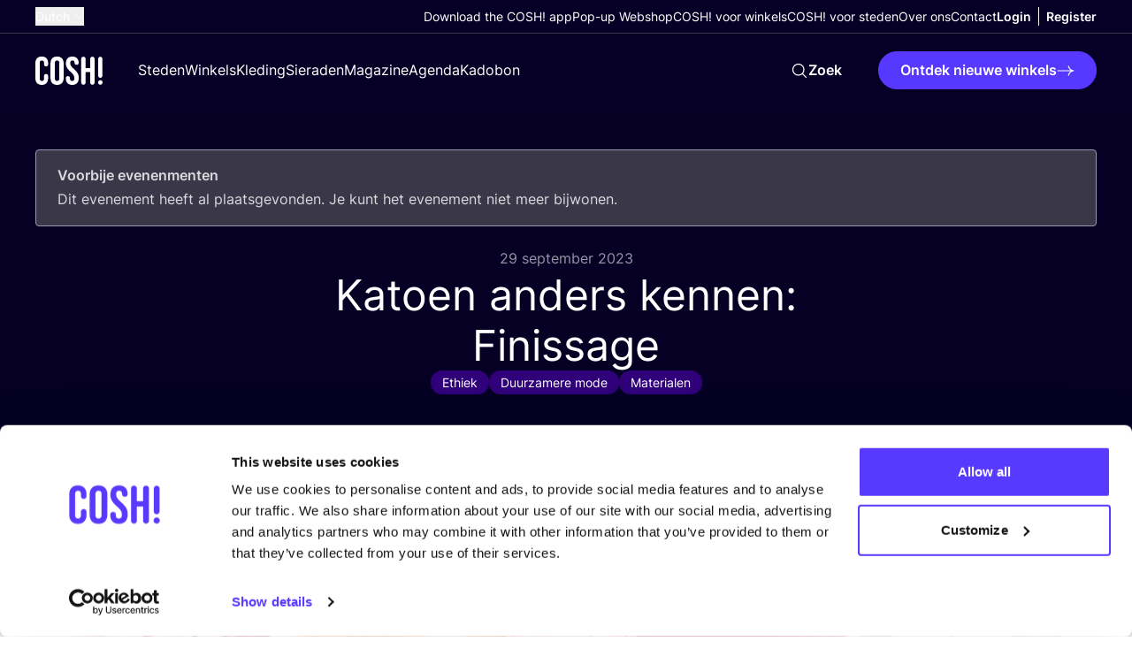

--- FILE ---
content_type: text/html; charset=UTF-8
request_url: https://cosh.eco/nl/evenementen/amsterdam/fashion-for-good-museum/katoen-anders-kennen-finissage
body_size: 38837
content:


<!DOCTYPE html>
<html xmlns="http://www.w3.org/1999/xhtml" lang="nl">
	<head>
		<meta http-equiv="X-UA-Compatible" content="IE=edge" />
	<meta charset="utf-8">
	<meta name="viewport" content="minimum-scale=1.0, width=device-width">
	<link rel="home" href="https://cosh.eco/nl/evenementen/amsterdam/fashion-for-good-museum/katoen-anders-kennen-finissage" hreflang="nl">

		
															<link rel="dns-prefetch" href="https://cosh.eco">
		<link rel="preconnect" href="https://cosh.eco" crossorigin>
														<link rel="dns-prefetch" href="https://consentcdn.cookiebot.com">
		<link rel="preconnect" href="https://consentcdn.cookiebot.com" crossorigin>
														<link rel="dns-prefetch" href="https://consent.cookiebot.com/">
		<link rel="preconnect" href="https://consent.cookiebot.com/" crossorigin>
									<link rel="dns-prefetch" href="https://ik.imagekit.io/mxzivwassd/">
		<link rel="preconnect" href="https://ik.imagekit.io/mxzivwassd/" crossorigin>
		
	<link rel="preload" href="https://cosh.eco/assets/fonts/sourceSerifPro/SourceSerifPro-It.woff2" as="font" type="font/woff2" crossorigin="anonymous">
	<link rel="preload" href="https://cosh.eco/assets/fonts/inter/Inter-SemiBold.woff2" as="font" type="font/woff2" crossorigin="anonymous">
	<link rel="preload" href="https://cosh.eco/assets/fonts/inter/Inter-Regular.woff2" as="font" type="font/woff2" crossorigin="anonymous">

		<link rel="apple-touch-icon" sizes="180x180" href="https://cosh.eco/assets/favicon/apple-touch-icon.png">
	<link rel="icon" type="image/png" sizes="32x32" href="https://cosh.eco/assets/favicon/favicon-32x32.png">
	<link rel="icon" type="image/png" sizes="16x16" href="https://cosh.eco/assets/favicon/favicon-16x16.png">
	<link rel="manifest" href="https://cosh.eco/assets/favicon/site.webmanifest">
	<link rel="mask-icon" href="https://cosh.eco/assets/favicon/safari-pinned-tab.svg" color="#5bbad5">
	<meta name="msapplication-TileColor" content="#603cba">
	<meta name="theme-color" content="#ffffff">

								<style>html{visibility: hidden;opacity:0;}</style>

					<link rel="stylesheet" href="https://cosh.eco/assets/css-BMhNgmIm.css">
					<link rel="stylesheet" href="https://cosh.eco/assets/cosh-stores-ateBvBeb.css">
		
		<style>html{visibility: visible;opacity:1;}</style>
	
		
			<title>Katoen anders kennen: Finissage | COSH!</title>
<script>dataLayer = [];
(function(w,d,s,l,i){w[l]=w[l]||[];w[l].push({'gtm.start':
new Date().getTime(),event:'gtm.js'});var f=d.getElementsByTagName(s)[0],
j=d.createElement(s),dl=l!='dataLayer'?'&l='+l:'';j.async=true;j.src=
'https://www.googletagmanager.com/gtm.js?id='+i+dl;f.parentNode.insertBefore(j,f);
})(window,document,'script','dataLayer','GTM-P25LQSR');
</script>
<script>!function(f,b,e,v,n,t,s){if(f.fbq)return;n=f.fbq=function(){n.callMethod?
n.callMethod.apply(n,arguments):n.queue.push(arguments)};if(!f._fbq)f._fbq=n;
n.push=n;n.loaded=!0;n.version='2.0';n.queue=[];t=b.createElement(e);t.async=!0;
t.src=v;s=b.getElementsByTagName(e)[0];s.parentNode.insertBefore(t,s)}(window,
document,'script','https://connect.facebook.net/en_US/fbevents.js');
fbq('init', '1852378701507328');
fbq('track', 'PageView');
</script><meta name="keywords" content="bewust winkelen, duurzame mode, duurzame kleding, ethische mode">
<meta name="description" content="Kom naar de slotviering van onze huidige tentoonstelling &#039;Knowing Cotton Otherwise&#039;, met een avond vol spannende optredens, mode, muziek, hapjes en…">
<meta name="referrer" content="no-referrer-when-downgrade">
<meta name="robots" content="all">
<meta content="729557030708637" property="fb:profile_id">
<meta content="776997207116162" property="fb:app_id">
<meta content="nl" property="og:locale">
<meta content="hr" property="og:locale:alternate">
<meta content="en" property="og:locale:alternate">
<meta content="COSH!" property="og:site_name">
<meta content="website" property="og:type">
<meta content="https://cosh.eco/nl/evenementen/amsterdam/fashion-for-good-museum/katoen-anders-kennen-finissage" property="og:url">
<meta content=" Katoen anders kennen: Finissage" property="og:title">
<meta content="Kom naar de slotviering van onze huidige tentoonstelling &#039;Knowing Cotton Otherwise&#039;, met een avond vol spannende optredens, mode, muziek, hapjes en…" property="og:description">
<meta content="https://ik.imagekit.io/mxzivwassd/default/fashionforgood-amsterdam-event-COSH.jpeg?tr=w-1200%2Cc-at_max_enlarge%3Aw-1200%2Ch-630%2Cf-auto%2Ccm-extract%2Cxc-600%2Cyc-459.44170771757%2Cq-82%2CindexId%3A&amp;v=1690958952" property="og:image">
<meta content="1200" property="og:image:width">
<meta content="630" property="og:image:height">
<meta content="Katoen anders kennen: Finissage" property="og:image:alt">
<meta content="https://vimeo.com/channels/1427369" property="og:see_also">
<meta content="https://www.tiktok.com/@cosh.eco" property="og:see_also">
<meta content="https://twitter.com/COSH_eco" property="og:see_also">
<meta content="https://www.linkedin.com/in/nikideschryver/" property="og:see_also">
<meta content="https://www.facebook.com/cosh.be" property="og:see_also">
<meta content="https://www.instagram.com/cosh.eco/" property="og:see_also">
<meta name="twitter:card" content="summary_large_image">
<meta name="twitter:site" content="@COSH_eco">
<meta name="twitter:creator" content="@COSH_eco">
<meta name="twitter:title" content=" Katoen anders kennen: Finissage">
<meta name="twitter:description" content="Kom naar de slotviering van onze huidige tentoonstelling &#039;Knowing Cotton Otherwise&#039;, met een avond vol spannende optredens, mode, muziek, hapjes en…">
<meta name="twitter:image" content="https://ik.imagekit.io/mxzivwassd/default/fashionforgood-amsterdam-event-COSH.jpeg?tr=w-800%2Cc-at_max_enlarge%3Aw-800%2Ch-418%2Cf-auto%2Ccm-extract%2Cxc-400%2Cyc-306.29447181171%2Cq-82%2CindexId%3A&amp;v=1690958952">
<meta name="twitter:image:width" content="800">
<meta name="twitter:image:height" content="418">
<meta name="twitter:image:alt" content="Katoen anders kennen: Finissage">
<link href="https://cosh.eco/nl/evenementen/amsterdam/fashion-for-good-museum/katoen-anders-kennen-finissage" rel="canonical">
<link href="https://cosh.eco/nl" rel="home">
<link href="https://cosh.eco/hr/događaji/amsterdam/fashion-for-good-museum/knowing-cotton-otherwise-finissage" rel="alternate" hreflang="hr">
<link href="https://cosh.eco/nl/evenementen/amsterdam/fashion-for-good-museum/katoen-anders-kennen-finissage" rel="alternate" hreflang="nl">
<link href="https://cosh.eco/en/events/amsterdam/fashion-for-good-museum/knowing-cotton-otherwise-finissage" rel="alternate" hreflang="x-default">
<link href="https://cosh.eco/en/events/amsterdam/fashion-for-good-museum/knowing-cotton-otherwise-finissage" rel="alternate" hreflang="en">
<link href="https://cosh.eco/cpresources/2bc90bf9/assets/admin-bar-C40_4Bs4.css" rel="stylesheet">
<link href="https://cosh.eco/cpresources/c925e7d9/css/formie-theme.css?v=1762402779" rel="stylesheet">
<style>@layer admin-bar {
            admin-bar {
                &:not(:defined) {
                    display: block;
                    height: var(--admin-bar-height, 43px);
                    
                    & > * {
                        display: none;
                    }
                }
            }
        }
</style></head>

	<body class=""><noscript><iframe src="https://www.googletagmanager.com/ns.html?id=GTM-P25LQSR"
height="0" width="0" style="display:none;visibility:hidden"></iframe></noscript>

<noscript><img height="1" width="1" style="display:none"
src="https://www.facebook.com/tr?id=1852378701507328&ev=PageView&noscript=1" /></noscript>

		<div id="component-esrxee" class="sprig-component" data-hx-target="this" data-hx-include="this" data-hx-trigger="load" data-hx-get="https://cosh.eco/index.php/actions/sprig-core/components/render" data-hx-vals="{&quot;sprig:config&quot;:&quot;92cb762420e1aae8e262941027b02b3acec3c579654384e7be289ad3bfb19a27{\u0022id\u0022:\u0022component-esrxee\u0022,\u0022siteId\u0022:2,\u0022template\u0022:\u0022_components\\\/admin-bar\u0022,\u0022variables\u0022:{\u0022entryUri\u0022:\u0022evenementen\\\/amsterdam\\\/fashion-for-good-museum\\\/katoen-anders-kennen-finissage\u0022,\u0022categoryUri\u0022:\u0022\u0022}}&quot;}" s-trigger="load"></div>

						
			

	
							
									
	
	
	
<div
	class="js-popup hidden fixed top-0 left-0 z-100 w-screen h-screen overflow-auto items-center justify-center py-20 px-4 "
	data-theme="light"
	data-appear="on-leave"
	id="newsletter-popup"
>
	<div class="c-popup__backdrop absolute top-0 left-0 w-full min-h-full bg-neutral-900/40"></div>
	<div class="relative bg-neutral-0 rounded-1 vp7:min-w-[500px] max-w-[800px] overflow-hidden">
		
		<button
			aria-label="Sluit"
			class="c-popup__close absolute right-3 top-3 vp7:right-6 vp7:top-6 transition-transform ease-in-out duration-300 hover:rotate-90 bg-neutral-900/50 rounded-full p-1 js-data-layer"
			 data-layer="{&quot;event&quot;:&quot;popup_close&quot;,&quot;popup_id&quot;:&quot;newsletter-popup&quot;}" 		>
			


<svg class="text-neutral-0 fill-current" width="24" height="24" viewBox="0 0 24 24" xmlns="http://www.w3.org/2000/svg" focusable="false">
<path d="M6 18L18 6M6 6L18 18" stroke="currentColor" stroke-width="1.5" stroke-linecap="round" stroke-linejoin="round"/>
</svg>
		</button>

		<div class="p-5 vp7:p-10 pt-7 vp7:pt-11">
								
	<h3
		class="max-w-prose"
		
	>Schrijf je in voor <i>onze nieuwsbrief</i> en blijf op de hoogte!&nbsp;</h3>
		
					





	<div class="wysiwyg js-link-check text-neutral-800 wysiwyg wysiwyg-sm max-w-prose" ><p>Ik wil graag de maan­de­lijk­se nieuws­brief ont­van­gen met upda­tes over de blog en exclu­sie­ve eve­ne­men­ten. Wij gaan uiterst zorg­vul­dig om met uw per­soon­lij­ke gege­vens. Meer hier­over in <a href="https://cosh.eco/nl/privacy-policy">onze Pri­va­cy­ver­kla­ring.</a></p></div>


		
					<div class="flex w-full items-start relative flex-col space-y-3 mt-4">
				




<div class="c-form w-full" >
	<form id="fui-newsletterNewWebsiteNL-qkxzei" method="post" enctype="multipart/form-data" accept-charset="utf-8" data-fui-form="{&quot;formHashId&quot;:&quot;fui-newsletterNewWebsiteNL-qkxzei&quot;,&quot;formId&quot;:140113,&quot;formHandle&quot;:&quot;newsletterNewWebsiteNL&quot;,&quot;registeredJs&quot;:[{&quot;src&quot;:&quot;https:\/\/cosh.eco\/cpresources\/c925e7d9\/js\/captchas\/duplicate.js?v=1762402779&quot;,&quot;module&quot;:&quot;FormieDuplicateCaptcha&quot;,&quot;settings&quot;:{&quot;formId&quot;:&quot;fui-newsletterNewWebsiteNL-qkxzei&quot;,&quot;sessionKey&quot;:&quot;__DUP_1401133&quot;,&quot;value&quot;:&quot;696cc120c48831.24273839&quot;}},{&quot;src&quot;:&quot;https:\/\/cosh.eco\/cpresources\/c925e7d9\/js\/captchas\/javascript.js?v=1762402779&quot;,&quot;module&quot;:&quot;FormieJSCaptcha&quot;,&quot;settings&quot;:{&quot;formId&quot;:&quot;fui-newsletterNewWebsiteNL-qkxzei&quot;,&quot;sessionKey&quot;:&quot;__JSCHK_1401133&quot;,&quot;value&quot;:&quot;696cc120c50e88.11935650&quot;}}],&quot;settings&quot;:{&quot;submitMethod&quot;:&quot;page-reload&quot;,&quot;submitActionMessage&quot;:&quot;&lt;p&gt;Je bent geabonneerd! Bedankt om ons te steunen in onze missie om de mode-industrie te veranderen. Kijk eens in je inbox, we hebben je een eerste e-mail gestuurd ;)&lt;\/p&gt;&quot;,&quot;submitActionMessageTimeout&quot;:null,&quot;submitActionMessagePosition&quot;:&quot;top-form&quot;,&quot;submitActionFormHide&quot;:true,&quot;submitAction&quot;:&quot;message&quot;,&quot;submitActionTab&quot;:null,&quot;errorMessage&quot;:&quot;&lt;p&gt;We konden je inzending niet verwerken. Onze excuses voor het ongemak. Probeer het later opnieuw.&lt;\/p&gt;&quot;,&quot;errorMessagePosition&quot;:&quot;top-form&quot;,&quot;loadingIndicator&quot;:&quot;spinner&quot;,&quot;loadingIndicatorText&quot;:null,&quot;validationOnSubmit&quot;:true,&quot;validationOnFocus&quot;:false,&quot;scrollToTop&quot;:true,&quot;hasMultiplePages&quot;:false,&quot;pages&quot;:[{&quot;id&quot;:3,&quot;label&quot;:&quot;Page 1&quot;,&quot;settings&quot;:{&quot;submitButtonLabel&quot;:&quot;Ik mis niets meer!&quot;,&quot;backButtonLabel&quot;:&quot;Back&quot;,&quot;showBackButton&quot;:false,&quot;saveButtonLabel&quot;:&quot;Save&quot;,&quot;showSaveButton&quot;:false,&quot;saveButtonStyle&quot;:&quot;link&quot;,&quot;buttonsPosition&quot;:&quot;left&quot;,&quot;cssClasses&quot;:null,&quot;containerAttributes&quot;:[],&quot;inputAttributes&quot;:[],&quot;enableNextButtonConditions&quot;:false,&quot;nextButtonConditions&quot;:[],&quot;enablePageConditions&quot;:false,&quot;pageConditions&quot;:[],&quot;enableJsEvents&quot;:false,&quot;jsGtmEventOptions&quot;:[]}}],&quot;themeConfig&quot;:{&quot;loading&quot;:{&quot;class&quot;:&quot;fui-loading&quot;},&quot;errorMessage&quot;:{&quot;class&quot;:&quot;fui-error-message&quot;},&quot;disabled&quot;:{&quot;class&quot;:&quot;fui-disabled&quot;},&quot;tabError&quot;:{&quot;class&quot;:&quot;fui-tab-error&quot;},&quot;tabActive&quot;:{&quot;class&quot;:&quot;fui-tab-active&quot;},&quot;tabComplete&quot;:{&quot;class&quot;:&quot;fui-tab-complete&quot;},&quot;successMessage&quot;:{&quot;class&quot;:&quot;fui-success-message&quot;},&quot;alert&quot;:{&quot;class&quot;:&quot;fui-alert&quot;},&quot;alertError&quot;:{&quot;class&quot;:&quot;fui-alert fui-alert-error fui-alert-top-form&quot;,&quot;role&quot;:&quot;alert&quot;,&quot;data-fui-alert&quot;:true,&quot;data-fui-alert-error&quot;:true},&quot;alertSuccess&quot;:{&quot;class&quot;:&quot;fui-alert fui-alert-success fui-alert-top-form&quot;,&quot;role&quot;:&quot;alert&quot;,&quot;data-fui-alert&quot;:true,&quot;data-fui-alert-success&quot;:true},&quot;page&quot;:{&quot;id&quot;:&quot;fui-newsletterNewWebsiteNL-qkxzei-p-3&quot;,&quot;class&quot;:&quot;fui-page flex flex-col gap-4&quot;,&quot;data-index&quot;:&quot;0&quot;,&quot;data-id&quot;:&quot;3&quot;,&quot;data-fui-page&quot;:true},&quot;progress&quot;:{&quot;class&quot;:&quot;fui-progress&quot;,&quot;data-fui-progress&quot;:true},&quot;tab&quot;:{&quot;class&quot;:&quot;fui-tab&quot;},&quot;success&quot;:{&quot;class&quot;:&quot;fui-success&quot;},&quot;error&quot;:{&quot;class&quot;:&quot;fui-error-message&quot;},&quot;fieldContainerError&quot;:{&quot;class&quot;:&quot;fui-error&quot;},&quot;fieldInputError&quot;:{&quot;class&quot;:&quot;fui-error&quot;},&quot;fieldErrors&quot;:{&quot;class&quot;:&quot;fui-errors&quot;,&quot;data-field-error-messages&quot;:true},&quot;fieldError&quot;:{&quot;class&quot;:&quot;fui-error-message&quot;,&quot;data-field-error-message&quot;:true}},&quot;redirectUrl&quot;:&quot;&quot;,&quot;currentPageId&quot;:3,&quot;outputJsTheme&quot;:true,&quot;enableUnloadWarning&quot;:true,&quot;enableBackSubmission&quot;:true,&quot;ajaxTimeout&quot;:10,&quot;outputConsoleMessages&quot;:true,&quot;baseActionUrl&quot;:&quot;https:\/\/cosh.eco\/index.php\/actions&quot;,&quot;refreshTokenUrl&quot;:&quot;https:\/\/cosh.eco\/index.php\/actions\/formie\/forms\/refresh-tokens?form=FORM_PLACEHOLDER&quot;,&quot;scriptAttributes&quot;:[]}}" data-form-submit-method="page-reload" data-form-submit-action="message" data-loading-indicator="spinner"><input type="hidden" name="CRAFT_CSRF_TOKEN" value="2SI-fQXI361KxJuRhjjRxhHKUbvKMfmOLTqqt75lJBWeq0E7nZCKqrRQczRHkrPXKILv29BiuohdgCCCmUGzuR9umPH1PGB589F1fvnq3Os=" autocomplete="off"><input type="hidden" name="action" value="formie/submissions/submit"><input type="hidden" name="submitAction" value="submit"><input type="hidden" name="handle" value="newsletterNewWebsiteNL"><input type="hidden" name="siteId" value="2"><div id="fui-newsletterNewWebsiteNL-qkxzei-p-3" class="fui-page flex flex-col gap-4" data-index="0" data-id="3" data-fui-page><div class="fui-row fui-page-row flex flex-col vp7:flex-row items-stretch m-0 gap-4" data-fui-field-count="2"><div class="flex-1" data-field-handle="name1" data-field-type="name" data-validation="required"><label class="typo-small-strong mb-1 text-neutral-900" for="fui-newsletterNewWebsiteNL-qkxzei-fields-name1" data-field-label>Voornaam&nbsp;<span class="fui-required" aria-hidden="true">*</span></label><div class="fui-input-wrapper"><input type="text" id="fui-newsletterNewWebsiteNL-qkxzei-fields-name1" class="fui-input w-full py-4 px-7 bg-neutral-0 border-1 border-neutral-200 focus:border-neutral-200 rounded-full typo-p focus:ring-1 focus:ring-offset-2 focus:ring-primary-400" name="fields[name1]" value="" placeholder="Voornaam" autocomplete="name" required data-fui-id="newsletterNewWebsiteNL-name1"></div></div><div class="flex-1" data-field-handle="eMail" data-field-type="email" data-validation="required|email"><label class="typo-small-strong mb-1 text-neutral-900" for="fui-newsletterNewWebsiteNL-qkxzei-fields-eMail" data-field-label>E-mail&nbsp;<span class="fui-required" aria-hidden="true">*</span></label><div class="fui-input-wrapper"><input type="email" id="fui-newsletterNewWebsiteNL-qkxzei-fields-eMail" class="fui-input w-full py-4 px-7 bg-neutral-0 border-1 border-neutral-200 focus:border-neutral-200 rounded-full typo-p focus:ring-1 focus:ring-offset-2 focus:ring-primary-400" name="fields[eMail]" value="" placeholder="E-mail" autocomplete="email" required data-fui-id="newsletterNewWebsiteNL-eMail"></div></div></div><div class="formie-duplicate-captcha-placeholder" data-duplicate-captcha-placeholder></div><div id="beesknees_1401133_wrapper" style="display:none;"><label for="beesknees_1401133">Laat dit veld leeg</label><input type="text" id="beesknees_1401133" name="beesknees" style="display:none;" /></div><div class="formie-jscaptcha-placeholder" data-jscaptcha-placeholder></div><button type="submit" class="c-button self-start" data-submit-action="submit">Ik mis niets meer!</button></div></form>
</div>


			</div>
		
			
		</div>
	</div>
</div>

	






	
		
		
		
		
		
	
	

<header class="relative z-30  bg-neutral-900" data-theme="dark">
	<div class="flex items-center justify-between container container-space-x vp12:hidden relative z-40 bg-neutral-900">
		
<a
	class="w-19 mr-10 inline-block"href="https://cosh.eco/nl/"
		target="_self"
		aria-label="COSH! home"><svg class="w-full fill-current text-neutral-0" width="76" height="33" viewBox="0 0 76 33" fill="none" xmlns="http://www.w3.org/2000/svg" focusable="false">
<path d="M7.21625 33.0002C11.938 33.0002 14.4325 30.1494 14.4325 25.3385V22.9776C14.4325 21.5522 13.4971 20.6613 12.1162 20.6613C10.7353 20.6613 9.79985 21.5968 9.79985 22.9776V25.6949C9.79985 27.7439 8.81987 28.5457 7.34989 28.5457C5.87991 28.5457 4.89993 27.7439 4.89993 25.6949V8.27787C4.89993 6.22881 5.87991 5.38246 7.34989 5.38246C8.81987 5.38246 9.79985 6.22881 9.79985 8.27787V9.83693C9.79985 11.2178 10.7353 12.1533 12.1162 12.1533C13.4971 12.1533 14.4325 11.2178 14.4325 9.83693V8.58968C14.4325 3.77884 11.938 0.927979 7.21625 0.927979C2.49451 0.927979 0 3.77884 0 8.58968V25.3385C0 30.1494 2.49451 33.0002 7.21625 33.0002Z" fill="currentColor"/>
<path d="M24.5337 33.0002C29.3446 33.0002 31.9727 30.1494 31.9727 25.1603V8.76786C31.9727 3.77884 29.3446 0.927979 24.5337 0.927979C19.7229 0.927979 17.0948 3.77884 17.0948 8.76786V25.1603C17.0948 30.1494 19.7229 33.0002 24.5337 33.0002ZM24.5337 28.5457C22.9747 28.5457 21.9947 27.6994 21.9947 25.4722V8.45605C21.9947 6.22881 22.9747 5.38246 24.5337 5.38246C26.0928 5.38246 27.0728 6.22881 27.0728 8.45605V25.4722C27.0728 27.6994 26.0928 28.5457 24.5337 28.5457Z" fill="currentColor"/>
<path d="M41.6563 33.0002C46.4672 33.0002 49.0508 30.1494 49.0508 25.0713C49.0508 21.1959 47.759 18.7013 43.6608 15.0932C40.4536 12.2869 39.4291 10.6387 39.4291 8.36696C39.4291 6.22881 40.32 5.38246 41.8791 5.38246C43.4381 5.38246 44.329 6.36244 44.329 8.0106C44.329 9.34694 45.0863 10.3715 46.6453 10.3715C48.1153 10.3715 48.9617 9.56967 48.9617 8.0106C48.9617 4.00157 46.6008 0.927979 41.8345 0.927979C37.0682 0.927979 34.5292 3.77885 34.5292 8.67877C34.5292 12.2424 35.8655 14.7814 39.9636 18.3895C43.1709 21.1959 44.1508 22.844 44.1508 25.4276C44.1508 27.7439 43.1709 28.5457 41.6118 28.5457C40.0527 28.5457 39.0727 27.7439 39.0727 25.5167C39.0727 23.7349 38.0482 23.0667 36.7564 23.0667C35.2864 23.0667 34.4401 24.0022 34.4401 25.4276C34.4401 30.1494 36.8455 33.0002 41.6563 33.0002Z" fill="currentColor"/>
<path d="M54.3102 32.822C55.7356 32.822 56.7601 31.7975 56.7601 30.3721V18.5232H62.0164V30.3721C62.0164 31.7975 63.041 32.822 64.4664 32.822C65.8918 32.822 66.9163 31.7975 66.9163 30.3721V3.55612C66.9163 2.13069 65.8918 1.10616 64.4664 1.10616C63.041 1.10616 62.0164 2.13069 62.0164 3.55612V14.0687H56.7601V3.55612C56.7601 2.13069 55.7356 1.10616 54.3102 1.10616C52.8847 1.10616 51.8602 2.13069 51.8602 3.55612V30.3721C51.8602 31.7975 52.8847 32.822 54.3102 32.822Z" fill="currentColor"/>
<path d="M73.4164 32.822C74.8418 32.822 76 31.6639 76 30.2384C76 28.813 74.8418 27.6549 73.4164 27.6549C71.991 27.6549 70.8328 28.813 70.8328 30.2384C70.8328 31.6639 71.991 32.822 73.4164 32.822Z" fill="currentColor"/>
<path d="M70.9876 3.63154C70.9876 2.29015 72.075 1.20274 73.4164 1.20274C74.7578 1.20274 75.8452 2.29015 75.8452 3.63154V22.5756C75.8452 23.917 74.7578 25.0044 73.4164 25.0044C72.075 25.0044 70.9876 23.917 70.9876 22.5756V3.63154Z" fill="currentColor"/>
</svg>
</a>

		<div class="flex vp12:hidden pointer-events-auto items-center">
			<div id="component-jcarfh" class="sprig-component" data-hx-target="this" data-hx-include="this" data-hx-trigger="load" data-hx-get="https://cosh.eco/index.php/actions/sprig-core/components/render" data-hx-vals="{&quot;sprig:config&quot;:&quot;099d6fdab87471d471563540e4cd5312f292ff49f642871adbb035380d66ac64{\u0022id\u0022:\u0022component-jcarfh\u0022,\u0022siteId\u0022:2,\u0022template\u0022:\u0022_components\\\/admin-menu\u0022,\u0022variables\u0022:{\u0022linkClass\u0022:\u0022text-neutral-0 vp12:text-neutral-900\u0022,\u0022dark\u0022:true}}&quot;}" s-trigger="load">





	
	<div class="flex vp12:divide-x vp12:-mx-2 ">
		


	
	

<a
	class="c-link flex items-center text-center max-vp12:hidden !font-bold px-2 js-data-layer text-neutral-0 vp12:text-neutral-900 typo-small"
		href="https://cosh.eco/nl/login"
	target="_self"
		
>
	
	<span>Login</span>

	</a>

		


	
	

<a
	class="c-link flex items-center text-center max-vp12:hidden !font-bold px-2 js-data-layer text-neutral-0 vp12:text-neutral-900 typo-small"
		href="https://cosh.eco/nl/registreer"
	target="_self"
		
>
	
	<span>Register</span>

	</a>

				<a class="vp12:hidden py-6 px-2 text-neutral-0 vp12:text-neutral-900" href="https://cosh.eco/nl/login" aria-label="Login">
			


<svg class="w-6 h-6" width="24" height="24" viewBox="0 0 24 24" xmlns="http://www.w3.org/2000/svg" focusable="false">
<path fill="currentColor" fill-rule="evenodd" clip-rule="evenodd" d="M12 3C10.3431 3 8.99994 4.34315 8.99994 6C8.99994 7.65685 10.3431 9 12 9C13.6568 9 15 7.65685 15 6C15 4.34315 13.6568 3 12 3ZM7.49994 6C7.49994 3.51471 9.51467 1.5 12 1.5C14.4852 1.5 16.5 3.51471 16.5 6C16.5 8.48529 14.4852 10.5 12 10.5C9.51467 10.5 7.49994 8.48529 7.49994 6Z" />
<path fill="currentColor" fill-rule="evenodd" clip-rule="evenodd" d="M5.27706 19.6409C7.34228 20.5158 9.61385 21 12.0003 21C14.3865 21 16.6578 20.5159 18.7229 19.6411C18.4152 16.1987 15.5227 13.5 12 13.5C8.47733 13.5 5.58483 16.1985 5.27706 19.6409ZM3.75121 20.1053C3.82855 15.6156 7.49196 12 12 12C16.5081 12 20.1716 15.6158 20.2487 20.1056C20.2538 20.4034 20.0823 20.676 19.8116 20.8002C17.4326 21.8918 14.7865 22.5 12.0003 22.5C9.21382 22.5 6.56739 21.8917 4.18828 20.7998C3.91761 20.6756 3.74608 20.403 3.75121 20.1053Z" />
</svg>
		</a>
	</div>
</div>

			<button
				class="c-menu js-menu p-6 pl-3 -mr-6 flex items-center"
				aria-label="mobile nav toggle"
				data-trigger="mobile-nav-dark"
			>
				<span class="c-menu__box">
					<span class="c-menu__inner"></span>
				</span>
			</button>
		</div>
	</div>

	<div
		class="flex flex-col c-nav fixed inset-0 overflow-auto vp12:overflow-visible vp12:relative"
		data-content="mobile-nav-dark"
	>
		

<div class="w-full vp12:container vp12:container-space-x vp12:border-b flex flex-col items-start vp12:items-center vp12:flex-row justify-between gap-y-6 order-last vp12:order-none border-neutral-800">
			



									
<div class="js-flyout c-flyout mx-4 vp3:mx-6 vp12:mx-0">
	<button
		class="flex items-center whitespace-nowrap text-neutral-0"
		data-trigger="language-toggle"
	>
		<span class="mr-1 typo-small ">
			Dutch
		</span>

		


<svg class="c-flyout__arrow fill-current" width="24" height="24" viewBox="0 0 24 24" xmlns="http://www.w3.org/2000/svg" focusable="false">
<path fill="currentColor" fill-rule="evenodd" clip-rule="evenodd" d="M3.96967 7.71967C4.26256 7.42678 4.73744 7.42678 5.03033 7.71967L12 14.6893L18.9697 7.71967C19.2626 7.42678 19.7374 7.42678 20.0303 7.71967C20.3232 8.01256 20.3232 8.48744 20.0303 8.78033L12.5303 16.2803C12.2374 16.5732 11.7626 16.5732 11.4697 16.2803L3.96967 8.78033C3.67678 8.48744 3.67678 8.01256 3.96967 7.71967Z"/>
</svg>
	</button>

	<nav
		class="c-flyout__content left-0"
		data-content="language-toggle"
	>
		<ul class="flex flex-col">
																																												
					<li>
						<a
							class="c-flyout__item typo-small"
							 href="https://cosh.eco/en/events/amsterdam/fashion-for-good-museum/knowing-cotton-otherwise-finissage" hreflang="en" lang="en"
						>
							English
						</a>
					</li>
																																																							
					<li>
						<a
							class="c-flyout__item typo-small"
							 href="https://cosh.eco/fr/" hreflang="fr" lang="fr"
						>
							French
						</a>
					</li>
																																																
					<li>
						<a
							class="c-flyout__item typo-small"
							 href="https://cosh.eco/es/" hreflang="es" lang="es"
						>
							Spanish
						</a>
					</li>
																																																
					<li>
						<a
							class="c-flyout__item typo-small"
							 href="https://cosh.eco/de/" hreflang="de" lang="de"
						>
							German
						</a>
					</li>
																																																
					<li>
						<a
							class="c-flyout__item typo-small"
							 href="https://cosh.eco/hr/događaji/amsterdam/fashion-for-good-museum/knowing-cotton-otherwise-finissage" hreflang="hr" lang="hr"
						>
							Croatian
						</a>
					</li>
									</ul>
	</nav>
</div>
	
	<div class="flex flex-col py-6 vp12:py-2 w-full px-4 vp3:px-6 vp12:px-0 justify-end full-bleed vp12:w-full vp12:m-auto vp12:bg-transparent items-start gap-y-5 vp12:gap-y-0 vp12:flex-row vp12:items-center vp12:gap-x-10 bg-neutral-0">
		<nav>
			<ul class="flex flex-col items-start gap-y-5 vp12:gap-y-0 vp12:flex-row vp12:items-center vp12:gap-x-10">
									<li class="relative">
						


	
	

<a
	class="c-link flex items-center text-center text-neutral-900 vp12:text-neutral-0  typo-small"
		href="https://cosh.eco/nl/cosh-digital-wardrobe"
	target="_self"
		
>
	
	<span>Download the COSH! app</span>

	</a>
					</li>
									<li class="relative">
						


	
	

<a
	class="c-link flex items-center text-center text-neutral-900 vp12:text-neutral-0  typo-small"
		href="https://popup-shop.cosh.eco/"
	target="_self"
		
>
	
	<span>Pop-up Webshop</span>

	</a>
					</li>
									<li class="relative">
						


	
	

<a
	class="c-link flex items-center text-center text-neutral-900 vp12:text-neutral-0  typo-small"
		href="https://cosh.eco/nl/cosh-for-stores"
	target="_self"
		
>
	
	<span>COSH! voor winkels</span>

	</a>
					</li>
									<li class="relative">
						


	
	

<a
	class="c-link flex items-center text-center text-neutral-900 vp12:text-neutral-0  typo-small"
		href="https://cosh.eco/nl/how-to-join-cosh-as-a-city"
	target="_self"
		
>
	
	<span>COSH! voor steden</span>

	</a>
					</li>
									<li class="relative">
						


	
	

<a
	class="c-link flex items-center text-center text-neutral-900 vp12:text-neutral-0  typo-small"
		href="https://cosh.eco/nl/over-ons"
	target="_self"
		
>
	
	<span>Over ons</span>

	</a>
					</li>
									<li class="relative">
						


	
	

<a
	class="c-link flex items-center text-center text-neutral-900 vp12:text-neutral-0  typo-small"
		href="https://cosh.eco/nl/contact"
	target="_self"
		
>
	
	<span>Contact</span>

	</a>
					</li>
							</ul>
		</nav>

		<div id="component-stottd" class="sprig-component" data-hx-target="this" data-hx-include="this" data-hx-trigger="load" data-hx-get="https://cosh.eco/index.php/actions/sprig-core/components/render" data-hx-vals="{&quot;sprig:config&quot;:&quot;4771e6a35e79c6bb94a29ffdb58408719bcc416cfd49c31b2c9f6b529ae8bc25{\u0022id\u0022:\u0022component-stottd\u0022,\u0022siteId\u0022:2,\u0022template\u0022:\u0022_components\\\/admin-menu\u0022,\u0022variables\u0022:{\u0022class\u0022:\u0022max-vp12:hidden\u0022,\u0022linkClass\u0022:\u0022text-neutral-900 vp12:text-neutral-0\u0022,\u0022dark\u0022:true}}&quot;}" s-trigger="load">





	
	<div class="flex vp12:divide-x vp12:-mx-2 max-vp12:hidden">
		


	
	

<a
	class="c-link flex items-center text-center max-vp12:hidden !font-bold px-2 js-data-layer text-neutral-900 vp12:text-neutral-0 typo-small"
		href="https://cosh.eco/nl/login"
	target="_self"
		
>
	
	<span>Login</span>

	</a>

		


	
	

<a
	class="c-link flex items-center text-center max-vp12:hidden !font-bold px-2 js-data-layer text-neutral-900 vp12:text-neutral-0 typo-small"
		href="https://cosh.eco/nl/registreer"
	target="_self"
		
>
	
	<span>Register</span>

	</a>

				<a class="vp12:hidden py-6 px-2 text-neutral-900 vp12:text-neutral-0" href="https://cosh.eco/nl/login" aria-label="Login">
			


<svg class="w-6 h-6" width="24" height="24" viewBox="0 0 24 24" xmlns="http://www.w3.org/2000/svg" focusable="false">
<path fill="currentColor" fill-rule="evenodd" clip-rule="evenodd" d="M12 3C10.3431 3 8.99994 4.34315 8.99994 6C8.99994 7.65685 10.3431 9 12 9C13.6568 9 15 7.65685 15 6C15 4.34315 13.6568 3 12 3ZM7.49994 6C7.49994 3.51471 9.51467 1.5 12 1.5C14.4852 1.5 16.5 3.51471 16.5 6C16.5 8.48529 14.4852 10.5 12 10.5C9.51467 10.5 7.49994 8.48529 7.49994 6Z" />
<path fill="currentColor" fill-rule="evenodd" clip-rule="evenodd" d="M5.27706 19.6409C7.34228 20.5158 9.61385 21 12.0003 21C14.3865 21 16.6578 20.5159 18.7229 19.6411C18.4152 16.1987 15.5227 13.5 12 13.5C8.47733 13.5 5.58483 16.1985 5.27706 19.6409ZM3.75121 20.1053C3.82855 15.6156 7.49196 12 12 12C16.5081 12 20.1716 15.6158 20.2487 20.1056C20.2538 20.4034 20.0823 20.676 19.8116 20.8002C17.4326 21.8918 14.7865 22.5 12.0003 22.5C9.21382 22.5 6.56739 21.8917 4.18828 20.7998C3.91761 20.6756 3.74608 20.403 3.75121 20.1053Z" />
</svg>
		</a>
	</div>
</div>
	</div>
</div>

		<div class="pt-20 pb-16 vp12:py-5 w-full flex-grow container container-space-x flex items-start flex-col vp12:flex-row vp12:items-center gap-y-4 vp12:justify-between">
			


<form
	class="c-search w-full relative vp12:hidden"
	action="https://cosh.eco/nl/zoeken/resultaten"
	data-modal="global-search-mobile"
>
	<div class="c-search__field duration-300 delay-100 transition relative w-full">
		
		

<input
	id="global-search"
	class="c-search__input appearance-none duration py-3 vp6:py-4 pl-7 pr-14 w-full rounded-full transition-colors border outline-offset-2 focus:outline  shadow-lg shadow-neutral-800/10"
	type="text"
	name="q"		placeholder="Zoek op een website"		
	data-focus="global-search-mobile"
>

															





		
<button
	class="c-button absolute right-2 top-1/2 -translate-y-1/2 hidden vp6:flex js-data-layer"
		 type="submit" data-layer='{"event":"button_click","button_label":"Zoek"}' data-ignore-theme=""
>
			


<svg class="w-5 h-5 flex-shrink-0 fill-current" width="24" height="24" viewBox="0 0 24 24" xmlns="http://www.w3.org/2000/svg" focusable="false">
<path fill="currentColor" fill-rule="evenodd" clip-rule="evenodd" d="M4.66566 4.66566C6.21289 3.11843 8.31138 2.24921 10.4995 2.24921C12.6876 2.24921 14.7861 3.11843 16.3333 4.66566C17.8805 6.21289 18.7498 8.31138 18.7498 10.4995C18.7498 12.4362 18.0688 14.3027 16.8395 15.7788L21.5303 20.4697C21.8232 20.7626 21.8232 21.2374 21.5303 21.5303C21.2374 21.8232 20.7626 21.8232 20.4697 21.5303L15.7788 16.8395C14.3027 18.0688 12.4362 18.7498 10.4995 18.7498C8.31138 18.7498 6.21289 17.8805 4.66566 16.3333C3.11843 14.7861 2.24921 12.6876 2.24921 10.4995C2.24921 8.31138 3.11843 6.21289 4.66566 4.66566ZM10.4995 3.74921C8.7092 3.74921 6.99224 4.46039 5.72632 5.72632C4.46039 6.99224 3.74921 8.7092 3.74921 10.4995C3.74921 12.2898 4.46039 14.0067 5.72632 15.2727C6.99224 16.5386 8.7092 17.2498 10.4995 17.2498C12.2898 17.2498 14.0067 16.5386 15.2727 15.2727C16.5386 14.0067 17.2498 12.2898 17.2498 10.4995C17.2498 8.7092 16.5386 6.99224 15.2727 5.72632C14.0067 4.46039 12.2898 3.74921 10.4995 3.74921Z" fill="currentColor"/>
</svg>
	
			<span class="c-button__inner">Zoek</span>
	
	</button>

						


		

<button
	class="c-icon-button flex items-center justify-center rounded-full border transition-colors absolute right-2 top-1/2 -translate-y-1/2 vp6:hidden w-10 h-10 min-w-10 min-h-10"
		 type="submit" data-ignore-theme=""
>
	


<svg class="min-w-4 w-4 min-h-4 h-4 fill-current" width="24" height="24" viewBox="0 0 24 24" xmlns="http://www.w3.org/2000/svg" focusable="false">
<path fill="currentColor" fill-rule="evenodd" clip-rule="evenodd" d="M4.66566 4.66566C6.21289 3.11843 8.31138 2.24921 10.4995 2.24921C12.6876 2.24921 14.7861 3.11843 16.3333 4.66566C17.8805 6.21289 18.7498 8.31138 18.7498 10.4995C18.7498 12.4362 18.0688 14.3027 16.8395 15.7788L21.5303 20.4697C21.8232 20.7626 21.8232 21.2374 21.5303 21.5303C21.2374 21.8232 20.7626 21.8232 20.4697 21.5303L15.7788 16.8395C14.3027 18.0688 12.4362 18.7498 10.4995 18.7498C8.31138 18.7498 6.21289 17.8805 4.66566 16.3333C3.11843 14.7861 2.24921 12.6876 2.24921 10.4995C2.24921 8.31138 3.11843 6.21289 4.66566 4.66566ZM10.4995 3.74921C8.7092 3.74921 6.99224 4.46039 5.72632 5.72632C4.46039 6.99224 3.74921 8.7092 3.74921 10.4995C3.74921 12.2898 4.46039 14.0067 5.72632 15.2727C6.99224 16.5386 8.7092 17.2498 10.4995 17.2498C12.2898 17.2498 14.0067 16.5386 15.2727 15.2727C16.5386 14.0067 17.2498 12.2898 17.2498 10.4995C17.2498 8.7092 16.5386 6.99224 15.2727 5.72632C14.0067 4.46039 12.2898 3.74921 10.4995 3.74921Z" fill="currentColor"/>
</svg>

	<span class="sr-only">Zoek</span>
</button>
												
	</div>

	</form>

			<div class="flex items-center">
				
<a
	class="w-19 mr-6 vp12:mr-10 hidden vp12:block inline-block"href="https://cosh.eco/nl/"
		target="_self"
		aria-label="COSH! logo"><svg class="w-full fill-current text-neutral-0" width="76" height="33" viewBox="0 0 76 33" fill="none" xmlns="http://www.w3.org/2000/svg" focusable="false">
<path d="M7.21625 33.0002C11.938 33.0002 14.4325 30.1494 14.4325 25.3385V22.9776C14.4325 21.5522 13.4971 20.6613 12.1162 20.6613C10.7353 20.6613 9.79985 21.5968 9.79985 22.9776V25.6949C9.79985 27.7439 8.81987 28.5457 7.34989 28.5457C5.87991 28.5457 4.89993 27.7439 4.89993 25.6949V8.27787C4.89993 6.22881 5.87991 5.38246 7.34989 5.38246C8.81987 5.38246 9.79985 6.22881 9.79985 8.27787V9.83693C9.79985 11.2178 10.7353 12.1533 12.1162 12.1533C13.4971 12.1533 14.4325 11.2178 14.4325 9.83693V8.58968C14.4325 3.77884 11.938 0.927979 7.21625 0.927979C2.49451 0.927979 0 3.77884 0 8.58968V25.3385C0 30.1494 2.49451 33.0002 7.21625 33.0002Z" fill="currentColor"/>
<path d="M24.5337 33.0002C29.3446 33.0002 31.9727 30.1494 31.9727 25.1603V8.76786C31.9727 3.77884 29.3446 0.927979 24.5337 0.927979C19.7229 0.927979 17.0948 3.77884 17.0948 8.76786V25.1603C17.0948 30.1494 19.7229 33.0002 24.5337 33.0002ZM24.5337 28.5457C22.9747 28.5457 21.9947 27.6994 21.9947 25.4722V8.45605C21.9947 6.22881 22.9747 5.38246 24.5337 5.38246C26.0928 5.38246 27.0728 6.22881 27.0728 8.45605V25.4722C27.0728 27.6994 26.0928 28.5457 24.5337 28.5457Z" fill="currentColor"/>
<path d="M41.6563 33.0002C46.4672 33.0002 49.0508 30.1494 49.0508 25.0713C49.0508 21.1959 47.759 18.7013 43.6608 15.0932C40.4536 12.2869 39.4291 10.6387 39.4291 8.36696C39.4291 6.22881 40.32 5.38246 41.8791 5.38246C43.4381 5.38246 44.329 6.36244 44.329 8.0106C44.329 9.34694 45.0863 10.3715 46.6453 10.3715C48.1153 10.3715 48.9617 9.56967 48.9617 8.0106C48.9617 4.00157 46.6008 0.927979 41.8345 0.927979C37.0682 0.927979 34.5292 3.77885 34.5292 8.67877C34.5292 12.2424 35.8655 14.7814 39.9636 18.3895C43.1709 21.1959 44.1508 22.844 44.1508 25.4276C44.1508 27.7439 43.1709 28.5457 41.6118 28.5457C40.0527 28.5457 39.0727 27.7439 39.0727 25.5167C39.0727 23.7349 38.0482 23.0667 36.7564 23.0667C35.2864 23.0667 34.4401 24.0022 34.4401 25.4276C34.4401 30.1494 36.8455 33.0002 41.6563 33.0002Z" fill="currentColor"/>
<path d="M54.3102 32.822C55.7356 32.822 56.7601 31.7975 56.7601 30.3721V18.5232H62.0164V30.3721C62.0164 31.7975 63.041 32.822 64.4664 32.822C65.8918 32.822 66.9163 31.7975 66.9163 30.3721V3.55612C66.9163 2.13069 65.8918 1.10616 64.4664 1.10616C63.041 1.10616 62.0164 2.13069 62.0164 3.55612V14.0687H56.7601V3.55612C56.7601 2.13069 55.7356 1.10616 54.3102 1.10616C52.8847 1.10616 51.8602 2.13069 51.8602 3.55612V30.3721C51.8602 31.7975 52.8847 32.822 54.3102 32.822Z" fill="currentColor"/>
<path d="M73.4164 32.822C74.8418 32.822 76 31.6639 76 30.2384C76 28.813 74.8418 27.6549 73.4164 27.6549C71.991 27.6549 70.8328 28.813 70.8328 30.2384C70.8328 31.6639 71.991 32.822 73.4164 32.822Z" fill="currentColor"/>
<path d="M70.9876 3.63154C70.9876 2.29015 72.075 1.20274 73.4164 1.20274C74.7578 1.20274 75.8452 2.29015 75.8452 3.63154V22.5756C75.8452 23.917 74.7578 25.0044 73.4164 25.0044C72.075 25.0044 70.9876 23.917 70.9876 22.5756V3.63154Z" fill="currentColor"/>
</svg>
</a>

				<nav>
					<ul class="flex flex-col flex-wrap items-start gap-y-4 vp12:gap-y-0 vp12:flex-row vp12:items-center vp12:gap-x-10">
																				
															<li class="relative">
									


	
	

<a
	class="c-link flex items-center text-center h-8  typo-p"
		href="https://cosh.eco/nl/winkelroute"
	target="_self"
		
>
	
	<span>Steden</span>

	</a>
								</li>
																											
															<li class="relative">
									


	
	

<a
	class="c-link flex items-center text-center h-8  typo-p"
		href="https://cosh.eco/nl/winkels"
	target="_self"
		
>
	
	<span>Winkels</span>

	</a>
								</li>
																											
															<li class="relative">
									


	
	

<a
	class="c-link flex items-center text-center h-8  typo-p"
		href="https://cosh.eco/nl/merken"
	target="_self"
		
>
	
	<span>Kleding</span>

	</a>
								</li>
																											
															<li class="relative">
									


	
	

<a
	class="c-link flex items-center text-center h-8  typo-p"
		href="https://cosh.eco/nl/topic/jewellery"
	target="_self"
		
>
	
	<span>Sieraden</span>

	</a>
								</li>
																											
															<li class="relative">
									


	
	

<a
	class="c-link flex items-center text-center h-8  typo-p"
		href="https://cosh.eco/nl/artikelen"
	target="_self"
		
>
	
	<span>Magazine</span>

	</a>
								</li>
																											
															<li class="relative">
									


	
	

<a
	class="c-link flex items-center text-center h-8  typo-p"
		href="https://cosh.eco/nl/evenementen"
	target="_self"
		
>
	
	<span>Agenda</span>

	</a>
								</li>
																											
															<li class="relative">
									


	
	

<a
	class="c-link flex items-center text-center h-8  typo-p"
		href="https://cosh.eco/nl/gift-cards"
	target="_self"
		
>
	
	<span>Kadobon</span>

	</a>
								</li>
																		</ul>
				</nav>
			</div>

			<div class="flex">
				



	

		
<button
	class="c-button js-search hidden vp12:flex c-button--ghost js-data-layer"
		 data-layer='{"event":"button_click","button_label":"Zoek"}' data-trigger="global-search"
>
			


<svg class="w-5 h-5 flex-shrink-0 fill-current" width="24" height="24" viewBox="0 0 24 24" xmlns="http://www.w3.org/2000/svg" focusable="false">
<path fill="currentColor" fill-rule="evenodd" clip-rule="evenodd" d="M4.66566 4.66566C6.21289 3.11843 8.31138 2.24921 10.4995 2.24921C12.6876 2.24921 14.7861 3.11843 16.3333 4.66566C17.8805 6.21289 18.7498 8.31138 18.7498 10.4995C18.7498 12.4362 18.0688 14.3027 16.8395 15.7788L21.5303 20.4697C21.8232 20.7626 21.8232 21.2374 21.5303 21.5303C21.2374 21.8232 20.7626 21.8232 20.4697 21.5303L15.7788 16.8395C14.3027 18.0688 12.4362 18.7498 10.4995 18.7498C8.31138 18.7498 6.21289 17.8805 4.66566 16.3333C3.11843 14.7861 2.24921 12.6876 2.24921 10.4995C2.24921 8.31138 3.11843 6.21289 4.66566 4.66566ZM10.4995 3.74921C8.7092 3.74921 6.99224 4.46039 5.72632 5.72632C4.46039 6.99224 3.74921 8.7092 3.74921 10.4995C3.74921 12.2898 4.46039 14.0067 5.72632 15.2727C6.99224 16.5386 8.7092 17.2498 10.4995 17.2498C12.2898 17.2498 14.0067 16.5386 15.2727 15.2727C16.5386 14.0067 17.2498 12.2898 17.2498 10.4995C17.2498 8.7092 16.5386 6.99224 15.2727 5.72632C14.0067 4.46039 12.2898 3.74921 10.4995 3.74921Z" fill="currentColor"/>
</svg>
	
			<span class="c-button__inner">Zoek</span>
	
	</button>

									





		
<a
	class="c-button vp12:ml-4 whitespace-nowrap js-data-layer"
		href="https://cosh.eco/nl/winkels"
	target="_self"
		 data-layer='{"event":"button_click","button_label":"Ontdek nieuwe winkels"}' data-ignore-theme=""
>
	
			<span class="c-button__inner">Ontdek nieuwe winkels</span>
	
			


<svg class="w-5 h-5 flex-shrink-0 fill-current" width="24" height="24" viewBox="0 0 24 24" xmlns="http://www.w3.org/2000/svg" focusable="false">
<path fill="currentColor" fill-rule="evenodd" clip-rule="evenodd" d="M17.2318 9.9851C16.012 8.49447 15.4285 6.70449 15.2265 5.44396L16.5891 5.22565C16.7634 6.31372 17.273 7.85635 18.2998 9.11117C19.3073 10.3423 20.8183 11.3092 23.0817 11.31L23.0844 11.31L23.1324 11.31V12.69L23.0844 12.69C20.8196 12.69 19.3077 13.6572 18.2998 14.8888C17.273 16.1437 16.7634 17.6863 16.5891 18.7744L15.2265 18.556C15.4285 17.2955 16.012 15.5055 17.2318 14.0149C17.628 13.5308 18.0905 13.0797 18.6257 12.69L0.867188 12.69L0.867188 11.31L18.6257 11.31C18.0905 10.9203 17.628 10.4692 17.2318 9.9851Z" />
</svg>
	</a>
							</div>
		</div>
	</div>
</header>


	

<form
	class="c-search w-full relative  c-search--modal"
	action="https://cosh.eco/nl/zoeken/resultaten"
	data-modal="global-search"
>
	<div class="c-search__field duration-300 delay-100 transition relative w-full">
					



	

		
<button
	class="c-button absolute -right-3 vp6:right-0 bottom-full c-button--ghost js-data-layer"
		 type="button" data-layer='{"event":"button_click","button_label":"Sluit"}' data-close="global-search" data-theme="dark"
>
			


<svg class="w-5 h-5 flex-shrink-0 fill-current" width="24" height="24" viewBox="0 0 24 24" xmlns="http://www.w3.org/2000/svg" focusable="false">
<path d="M6 18L18 6M6 6L18 18" stroke="currentColor" stroke-width="1.5" stroke-linecap="round" stroke-linejoin="round"/>
</svg>
	
			<span class="c-button__inner">Sluit</span>
	
	</button>
		
		

<input
	id=""
	class="c-search__input appearance-none duration py-3 vp6:py-4 pl-7 pr-14 w-full rounded-full transition-colors border outline-offset-2 focus:outline  shadow-lg shadow-neutral-800/10"
	type="text"
	name="q"		placeholder="Zoek op een website"		
	data-focus="global-search"
>

															





		
<button
	class="c-button absolute right-2 top-1/2 -translate-y-1/2 js-data-layer"
		 type="submit" data-layer='{"event":"button_click","button_label":"Zoek"}'
>
			


<svg class="w-5 h-5 flex-shrink-0 fill-current" width="24" height="24" viewBox="0 0 24 24" xmlns="http://www.w3.org/2000/svg" focusable="false">
<path fill="currentColor" fill-rule="evenodd" clip-rule="evenodd" d="M4.66566 4.66566C6.21289 3.11843 8.31138 2.24921 10.4995 2.24921C12.6876 2.24921 14.7861 3.11843 16.3333 4.66566C17.8805 6.21289 18.7498 8.31138 18.7498 10.4995C18.7498 12.4362 18.0688 14.3027 16.8395 15.7788L21.5303 20.4697C21.8232 20.7626 21.8232 21.2374 21.5303 21.5303C21.2374 21.8232 20.7626 21.8232 20.4697 21.5303L15.7788 16.8395C14.3027 18.0688 12.4362 18.7498 10.4995 18.7498C8.31138 18.7498 6.21289 17.8805 4.66566 16.3333C3.11843 14.7861 2.24921 12.6876 2.24921 10.4995C2.24921 8.31138 3.11843 6.21289 4.66566 4.66566ZM10.4995 3.74921C8.7092 3.74921 6.99224 4.46039 5.72632 5.72632C4.46039 6.99224 3.74921 8.7092 3.74921 10.4995C3.74921 12.2898 4.46039 14.0067 5.72632 15.2727C6.99224 16.5386 8.7092 17.2498 10.4995 17.2498C12.2898 17.2498 14.0067 16.5386 15.2727 15.2727C16.5386 14.0067 17.2498 12.2898 17.2498 10.4995C17.2498 8.7092 16.5386 6.99224 15.2727 5.72632C14.0067 4.46039 12.2898 3.74921 10.4995 3.74921Z" fill="currentColor"/>
</svg>
	
			<span class="c-button__inner">Zoek</span>
	
	</button>
												
	</div>

			<div
			class="c-search__overlay fixed inset-0 w-full h-full bg-neutral-900/60 opacity-0 duration-500 transition-opacity"
			role="button"
			tabindex="-1"
			aria-label="Sluit"
			data-close="global-search"
		></div>
	</form>

	
<section class="c-hero-detail container-space-x ">
	<div class="c-hero-detail__container full-bleed">
					<div class="container container-space-x mt-2 mb-6">
				
<div class="c-message  " >
			
	<h5
		class="c-message__title"
		
	>Voorbije evenenmenten</h5>
	
			





	<div class="wysiwyg js-link-check c-message__text " >Dit eve­ne­ment heeft al plaats­ge­von­den. Je kunt het eve­ne­ment niet meer bijwonen.</div>


	</div>
			</div>
		
		<div class="c-hero-detail__content container-700 flex flex-col gap-4 justify-center text-center">
							<span class="c-hero-detail__date typo-p text-neutral-400" data-aos="fade-up">29 september 2023</span>
			
							
	<h1
		class="c-hero-detail__title"
		 data-aos="fade-up" data-aos-delay="200"
	>Katoen anders kennen: Finissage</h1>
			
			
							<div class="c-hero-detail__tags flex flex-wrap gap-1 justify-center">
											

				
	

<a
	class="c-tag inline-flex items-center justify-center text-center py-[2px] rounded-full transition-colors c-hero-detail__tag hover:bg-primary-400 typo-small px-3"
			href="https://cosh.eco/nl/evenementen?topic=fairtrade"
		
>
	<span>Ethiek</span>
</a>
											

				
	

<a
	class="c-tag inline-flex items-center justify-center text-center py-[2px] rounded-full transition-colors c-hero-detail__tag hover:bg-primary-400 typo-small px-3"
			href="https://cosh.eco/nl/evenementen?topic=sustainability"
		
>
	<span>Duurzamere mode</span>
</a>
											

				
	

<a
	class="c-tag inline-flex items-center justify-center text-center py-[2px] rounded-full transition-colors c-hero-detail__tag hover:bg-primary-400 typo-small px-3"
			href="https://cosh.eco/nl/evenementen?topic=which-materials-are-suitable-for-circular-economy"
		
>
	<span>Materialen</span>
</a>
									</div>
					</div>
	</div>

	<div class="c-hero-detail__visual container container-space-x has-visual" data-aos="zoom-in" data-aos-delay="200">
					



		<picture class="c-picture c-hero-detail__image c-picture--rounded c-picture--cover aspect-[2/1] w-full">
					<source
				class="c-picture__source-webp"
				srcset="https://ik.imagekit.io/mxzivwassd/default/fashionforgood-amsterdam-event-COSH.jpeg?tr=w-320,c-at_max_enlarge:w-320,h-180,f-webp,cm-extract,xc-160,yc-85,pr-true,q-60:&amp;v=1690958952 320w, https://ik.imagekit.io/mxzivwassd/default/fashionforgood-amsterdam-event-COSH.jpeg?tr=w-576,c-at_max_enlarge:w-576,h-432,f-webp,cm-extract,xc-288,yc-153,pr-true,q-82:&amp;v=1690958952 576w, https://ik.imagekit.io/mxzivwassd/default/fashionforgood-amsterdam-event-COSH.jpeg?tr=w-640,c-at_max_enlarge:w-640,h-360,f-webp,cm-extract,xc-320,yc-170,pr-true,q-45:&amp;v=1690958952 640w, https://ik.imagekit.io/mxzivwassd/default/fashionforgood-amsterdam-event-COSH.jpeg?tr=w-768,c-at_max_enlarge:w-768,h-576,f-webp,cm-extract,xc-384,yc-204,pr-true,q-82:&amp;v=1690958952 768w, https://ik.imagekit.io/mxzivwassd/default/fashionforgood-amsterdam-event-COSH.jpeg?tr=w-992,c-at_max_enlarge:w-992,h-558,f-webp,cm-extract,xc-496,yc-263,pr-true,q-82:&amp;v=1690958952 992w, https://ik.imagekit.io/mxzivwassd/default/fashionforgood-amsterdam-event-COSH.jpeg?tr=w-1200,c-at_max_enlarge:w-1200,h-675,f-webp,cm-extract,xc-600,yc-318,pr-true,q-82:&amp;v=1690958952 1200w, https://ik.imagekit.io/mxzivwassd/default/fashionforgood-amsterdam-event-COSH.jpeg?tr=w-1984,c-at_max_enlarge:w-1984,h-1116,f-webp,cm-extract,xc-992,yc-527,pr-true,q-61:&amp;v=1690958952 1984w, https://ik.imagekit.io/mxzivwassd/default/fashionforgood-amsterdam-event-COSH.jpeg?tr=w-2400,c-at_max_enlarge:w-2400,h-1350,f-webp,cm-extract,xc-1200,yc-637,pr-true,q-61:&amp;v=1690958952 2400w"
				sizes="(min-width: 768px) 50vw, 100vw"
				type="image/webp"
			/>
		
		<source
			class="c-picture__source-default"
			srcset="https://ik.imagekit.io/mxzivwassd/default/fashionforgood-amsterdam-event-COSH.jpeg?tr=w-320,c-at_max_enlarge:w-320,h-180,f-auto,cm-extract,xc-160,yc-85,pr-true,q-60:&amp;v=1690958952 320w, https://ik.imagekit.io/mxzivwassd/default/fashionforgood-amsterdam-event-COSH.jpeg?tr=w-576,c-at_max_enlarge:w-576,h-432,f-auto,cm-extract,xc-288,yc-153,pr-true,q-82:&amp;v=1690958952 576w, https://ik.imagekit.io/mxzivwassd/default/fashionforgood-amsterdam-event-COSH.jpeg?tr=w-640,c-at_max_enlarge:w-640,h-360,f-auto,cm-extract,xc-320,yc-170,pr-true,q-45:&amp;v=1690958952 640w, https://ik.imagekit.io/mxzivwassd/default/fashionforgood-amsterdam-event-COSH.jpeg?tr=w-768,c-at_max_enlarge:w-768,h-576,f-auto,cm-extract,xc-384,yc-204,pr-true,q-82:&amp;v=1690958952 768w, https://ik.imagekit.io/mxzivwassd/default/fashionforgood-amsterdam-event-COSH.jpeg?tr=w-992,c-at_max_enlarge:w-992,h-558,f-auto,cm-extract,xc-496,yc-263,pr-true,q-82:&amp;v=1690958952 992w, https://ik.imagekit.io/mxzivwassd/default/fashionforgood-amsterdam-event-COSH.jpeg?tr=w-1200,c-at_max_enlarge:w-1200,h-675,f-auto,cm-extract,xc-600,yc-318,pr-true,q-82:&amp;v=1690958952 1200w, https://ik.imagekit.io/mxzivwassd/default/fashionforgood-amsterdam-event-COSH.jpeg?tr=w-1984,c-at_max_enlarge:w-1984,h-1116,f-auto,cm-extract,xc-992,yc-527,pr-true,q-61:&amp;v=1690958952 1984w, https://ik.imagekit.io/mxzivwassd/default/fashionforgood-amsterdam-event-COSH.jpeg?tr=w-2400,c-at_max_enlarge:w-2400,h-1350,f-auto,cm-extract,xc-1200,yc-637,pr-true,q-61:&amp;v=1690958952 2400w"
			sizes="(min-width: 768px) 50vw, 100vw"
		/>

				<img
			class="c-picture__image  "
			src="https://ik.imagekit.io/mxzivwassd/default/fashionforgood-amsterdam-event-COSH.jpeg?tr=w-320,c-at_max_enlarge:w-320,h-180,f-auto,cm-extract,xc-160,yc-85,pr-true,q-60:&amp;v=1690958952"
			srcset="https://ik.imagekit.io/mxzivwassd/default/fashionforgood-amsterdam-event-COSH.jpeg?tr=w-320,c-at_max_enlarge:w-320,h-180,f-auto,cm-extract,xc-160,yc-85,pr-true,q-60:&amp;v=1690958952 320w, https://ik.imagekit.io/mxzivwassd/default/fashionforgood-amsterdam-event-COSH.jpeg?tr=w-576,c-at_max_enlarge:w-576,h-432,f-auto,cm-extract,xc-288,yc-153,pr-true,q-82:&amp;v=1690958952 576w, https://ik.imagekit.io/mxzivwassd/default/fashionforgood-amsterdam-event-COSH.jpeg?tr=w-640,c-at_max_enlarge:w-640,h-360,f-auto,cm-extract,xc-320,yc-170,pr-true,q-45:&amp;v=1690958952 640w, https://ik.imagekit.io/mxzivwassd/default/fashionforgood-amsterdam-event-COSH.jpeg?tr=w-768,c-at_max_enlarge:w-768,h-576,f-auto,cm-extract,xc-384,yc-204,pr-true,q-82:&amp;v=1690958952 768w, https://ik.imagekit.io/mxzivwassd/default/fashionforgood-amsterdam-event-COSH.jpeg?tr=w-992,c-at_max_enlarge:w-992,h-558,f-auto,cm-extract,xc-496,yc-263,pr-true,q-82:&amp;v=1690958952 992w, https://ik.imagekit.io/mxzivwassd/default/fashionforgood-amsterdam-event-COSH.jpeg?tr=w-1200,c-at_max_enlarge:w-1200,h-675,f-auto,cm-extract,xc-600,yc-318,pr-true,q-82:&amp;v=1690958952 1200w, https://ik.imagekit.io/mxzivwassd/default/fashionforgood-amsterdam-event-COSH.jpeg?tr=w-1984,c-at_max_enlarge:w-1984,h-1116,f-auto,cm-extract,xc-992,yc-527,pr-true,q-61:&amp;v=1690958952 1984w, https://ik.imagekit.io/mxzivwassd/default/fashionforgood-amsterdam-event-COSH.jpeg?tr=w-2400,c-at_max_enlarge:w-2400,h-1350,f-auto,cm-extract,xc-1200,yc-637,pr-true,q-61:&amp;v=1690958952 2400w"
			sizes="(min-width: 768px) 50vw, 100vw"
			width="1200"
			height="675"
			alt="Fashionforgood amsterdam event COSH"
		/>
	</picture>

		
		



<div class="flex items-center justify-center pl-5 pr-3 rounded-full bg-primary-800 text-neutral-0 c-hero-detail__share">
	<span class="mr-3 typo-small-strong uppercase">Deel</span>

	<ul class="flex">
					<li>
									<a
						href="https://www.facebook.com/dialog/share?app_id=776997207116162&amp;display=popup&amp;href=https://cosh.eco/nl/evenementen/amsterdam/fashion-for-good-museum/katoen-anders-kennen-finissage&amp;redirect_uri=https://cosh.eco/nl/evenementen/amsterdam/fashion-for-good-museum/katoen-anders-kennen-finissage"
						class="p-3 block transition-colors hover:text-neutral-200"
						target="_blank"
						rel="noopener noreferrer"
						aria-label="Facebook"
					>
						


<svg class="w-5 h-5 fill-current" width="512" height="512" xmlns="http://www.w3.org/2000/svg" viewBox="0 0 512 512" focusable="false"><!--! Font Awesome Pro 6.2.1 by @fontawesome - https://fontawesome.com License - https://fontawesome.com/license (Commercial License) Copyright 2022 Fonticons, Inc. --><path fill="currentColor" d="M504 256C504 119 393 8 256 8S8 119 8 256c0 123.78 90.69 226.38 209.25 245V327.69h-63V256h63v-54.64c0-62.15 37-96.48 93.67-96.48 27.14 0 55.52 4.84 55.52 4.84v61h-31.28c-30.8 0-40.41 19.12-40.41 38.73V256h68.78l-11 71.69h-57.78V501C413.31 482.38 504 379.78 504 256z"/></svg>
					</a>
							</li>
					<li>
									<a
						href="https://twitter.com/intent/tweet?url=https://cosh.eco/nl/evenementen/amsterdam/fashion-for-good-museum/katoen-anders-kennen-finissage"
						class="p-3 block transition-colors hover:text-neutral-200"
						target="_blank"
						rel="noopener noreferrer"
						aria-label="Twitter"
					>
						


<svg class="w-5 h-5 fill-current" width="512" height="512" xmlns="http://www.w3.org/2000/svg" viewBox="0 0 512 512" focusable="false"><!--! Font Awesome Pro 6.2.1 by @fontawesome - https://fontawesome.com License - https://fontawesome.com/license (Commercial License) Copyright 2022 Fonticons, Inc. --><path fill="currentColor" d="M459.37 151.716c.325 4.548.325 9.097.325 13.645 0 138.72-105.583 298.558-298.558 298.558-59.452 0-114.68-17.219-161.137-47.106 8.447.974 16.568 1.299 25.34 1.299 49.055 0 94.213-16.568 130.274-44.832-46.132-.975-84.792-31.188-98.112-72.772 6.498.974 12.995 1.624 19.818 1.624 9.421 0 18.843-1.3 27.614-3.573-48.081-9.747-84.143-51.98-84.143-102.985v-1.299c13.969 7.797 30.214 12.67 47.431 13.319-28.264-18.843-46.781-51.005-46.781-87.391 0-19.492 5.197-37.36 14.294-52.954 51.655 63.675 129.3 105.258 216.365 109.807-1.624-7.797-2.599-15.918-2.599-24.04 0-57.828 46.782-104.934 104.934-104.934 30.213 0 57.502 12.67 76.67 33.137 23.715-4.548 46.456-13.32 66.599-25.34-7.798 24.366-24.366 44.833-46.132 57.827 21.117-2.273 41.584-8.122 60.426-16.243-14.292 20.791-32.161 39.308-52.628 54.253z"/></svg>
					</a>
							</li>
					<li>
									<a
						href="https://www.linkedin.com/sharing/share-offsite?url=https://cosh.eco/nl/evenementen/amsterdam/fashion-for-good-museum/katoen-anders-kennen-finissage"
						class="p-3 block transition-colors hover:text-neutral-200"
						target="_blank"
						rel="noopener noreferrer"
						aria-label="LinkedIn"
					>
						


<svg class="w-5 h-5 fill-current" width="448" height="512" xmlns="http://www.w3.org/2000/svg" viewBox="0 0 448 512" focusable="false"><!--! Font Awesome Pro 6.2.1 by @fontawesome - https://fontawesome.com License - https://fontawesome.com/license (Commercial License) Copyright 2022 Fonticons, Inc. --><path fill="currentColor" d="M416 32H31.9C14.3 32 0 46.5 0 64.3v383.4C0 465.5 14.3 480 31.9 480H416c17.6 0 32-14.5 32-32.3V64.3c0-17.8-14.4-32.3-32-32.3zM135.4 416H69V202.2h66.5V416zm-33.2-243c-21.3 0-38.5-17.3-38.5-38.5S80.9 96 102.2 96c21.2 0 38.5 17.3 38.5 38.5 0 21.3-17.2 38.5-38.5 38.5zm282.1 243h-66.4V312c0-24.8-.5-56.7-34.5-56.7-34.6 0-39.9 27-39.9 54.9V416h-66.4V202.2h63.7v29.2h.9c8.9-16.8 30.6-34.5 62.9-34.5 67.2 0 79.7 44.3 79.7 101.9V416z"/></svg>
					</a>
							</li>
					<li>
									<a
						href="whatsapp://send?text=https://cosh.eco/nl/evenementen/amsterdam/fashion-for-good-museum/katoen-anders-kennen-finissage"
						class="p-3 block transition-colors hover:text-neutral-200"
						target="_blank"
						rel="noopener noreferrer"
						aria-label="Whatsapp"
					>
						


<svg class="w-5 h-5 fill-current" width="24" height="24" viewBox="0 0 24 24" xmlns="http://www.w3.org/2000/svg" focusable="false">
<path fill="currentColor" d="M19.3125 4.59375C17.3906 2.625 14.7656 1.5 11.9531 1.5C6.23438 1.5 1.54688 6.1875 1.54688 11.9062C1.54688 13.7812 2.0625 15.5625 2.95312 17.1094L1.5 22.5L6.98438 21.0938C8.53125 21.8906 10.2188 22.3594 11.9531 22.3594C17.7188 22.3594 22.5 17.6719 22.5 11.9531C22.5 9.14062 21.2812 6.5625 19.3125 4.59375ZM11.9531 20.5781C10.4062 20.5781 8.90625 20.1562 7.54688 19.3594L7.26562 19.1719L3.98438 20.0625L4.875 16.875L4.64062 16.5469C3.79688 15.1406 3.32812 13.5469 3.32812 11.9062C3.32812 7.17188 7.21875 3.28125 12 3.28125C14.2969 3.28125 16.4531 4.17188 18.0938 5.8125C19.7344 7.45312 20.7188 9.60938 20.7188 11.9531C20.7188 16.6875 16.7344 20.5781 11.9531 20.5781ZM16.7344 14.1094C16.4531 13.9688 15.1875 13.3594 14.9531 13.2656C14.7188 13.1719 14.5312 13.125 14.3438 13.4062C14.2031 13.6406 13.6875 14.25 13.5469 14.4375C13.3594 14.5781 13.2188 14.625 12.9844 14.4844C11.4375 13.7344 10.4531 13.125 9.42188 11.3906C9.14062 10.9219 9.70312 10.9688 10.1719 9.98438C10.2656 9.79688 10.2188 9.65625 10.1719 9.51562C10.125 9.375 9.5625 8.10938 9.375 7.59375C9.14062 7.07812 8.95312 7.125 8.76562 7.125C8.625 7.125 8.4375 7.125 8.29688 7.125C8.10938 7.125 7.82812 7.17188 7.59375 7.45312C7.35938 7.73438 6.70312 8.34375 6.70312 9.60938C6.70312 10.9219 7.59375 12.1406 7.73438 12.3281C7.875 12.4688 9.5625 15.0938 12.1875 16.2188C13.8281 16.9688 14.4844 17.0156 15.3281 16.875C15.7969 16.8281 16.8281 16.2656 17.0625 15.6562C17.2969 15.0469 17.2969 14.5312 17.2031 14.4375C17.1562 14.2969 16.9688 14.25 16.7344 14.1094Z"/>
</svg>
					</a>
							</li>
					<li>
									<button
						type="button"
						class="js-copy p-3 block transition-colors hover:text-neutral-200"
						aria-label="Link kopiëren"
						data-toast-message="Link gekopieerd"
					>
						


<svg class="w-5 h-5 fill-current" width="24" height="24" viewBox="0 0 24 24" xmlns="http://www.w3.org/2000/svg" focusable="false">
<path fill="currentColor" fill-rule="evenodd" clip-rule="evenodd" d="M13.5377 3.03767C14.5223 2.0531 15.8576 1.49997 17.25 1.49997C18.6424 1.49997 19.9778 2.0531 20.9624 3.03767C21.9469 4.02224 22.5001 5.3576 22.5001 6.75C22.5001 8.14239 21.9469 9.47776 20.9624 10.4623L19.2054 12.2193C18.9125 12.5122 18.4376 12.5122 18.1447 12.2193C17.8518 11.9264 17.8518 11.4516 18.1447 11.1587L19.9017 9.40167C20.605 8.6984 21.0001 7.74457 21.0001 6.75C21.0001 5.75543 20.605 4.80159 19.9017 4.09833C19.1984 3.39506 18.2446 2.99997 17.25 2.99997C16.2555 2.99997 15.3016 3.39506 14.5984 4.09833L10.0984 8.59833C9.67389 9.0225 9.35722 9.54252 9.17532 10.1144C8.99342 10.6862 8.95141 11.2934 9.05281 11.8848C9.15422 12.4763 9.39608 13.0347 9.75808 13.5133C10.1201 13.9919 10.5916 14.3766 11.1332 14.6352C11.507 14.8136 11.6653 15.2613 11.4868 15.6351C11.3084 16.0089 10.8607 16.1673 10.4869 15.9888C9.72875 15.6268 9.06856 15.0882 8.56176 14.4182C8.05496 13.7482 7.71635 12.9663 7.57438 12.1383C7.43242 11.3103 7.49124 10.4603 7.7459 9.65967C8.00053 8.85918 8.44353 8.13147 9.0377 7.53767C9.03776 7.5376 9.03763 7.53773 9.0377 7.53767L13.5377 3.03767ZM12.5132 8.36485C12.6917 7.99106 13.1394 7.83272 13.5132 8.01118C14.2713 8.37315 14.9315 8.91177 15.4383 9.58179C15.9451 10.2518 16.2837 11.0337 16.4257 11.8617C16.5676 12.6897 16.5088 13.5397 16.2542 14.3403C15.9995 15.1408 15.5565 15.8685 14.9624 16.4623C14.9623 16.4624 14.9624 16.4623 14.9624 16.4623L10.4624 20.9623C9.47779 21.9469 8.14242 22.5 6.75003 22.5C5.35763 22.5 4.02227 21.9469 3.0377 20.9623C2.05313 19.9778 1.5 18.6424 1.5 17.25C1.5 15.8576 2.05313 14.5222 3.0377 13.5377L4.7947 11.7807C5.08759 11.4878 5.56246 11.4878 5.85536 11.7807C6.14825 12.0736 6.14825 12.5484 5.85536 12.8413L4.09836 14.5983C3.39509 15.3016 3 16.2554 3 17.25C3 18.2446 3.39509 19.1984 4.09836 19.9017C4.80162 20.6049 5.75546 21 6.75003 21C7.7446 21 8.69843 20.6049 9.4017 19.9017L13.9017 15.4017C14.3262 14.9775 14.6428 14.4575 14.8247 13.8856C15.0066 13.3138 15.0486 12.7066 14.9472 12.1152C14.8458 11.5237 14.604 10.9653 14.242 10.4867C13.88 10.0081 13.4084 9.62336 12.8669 9.36481C12.4931 9.18635 12.3347 8.73865 12.5132 8.36485Z" fill="currentColor"/>
</svg>
					</button>
							</li>
			</ul>
</div>
	</div>
</section>

		<main class="">
			<div
class="container container-space-x grid grid-cols-12 gap-y-10 vp9:gap-8 mt-15 mb-8"><div
class="col-span-12 vp9:col-span-8 vp9:col-start-1 flex flex-col gap-10"><div
class="c-reference flex flex-col gap-3 bleed-container">
<span
class="typo-small-strong text-neutral-600">Georganiseerd door</span><div
class="flex flex-wrap items-center bg-quaternary-500 p-4 gap-6"><picture
class="c-picture w-20 h-20 rounded-full c-picture--cover flex-shrink-0 overflow-hidden">
<source
class="c-picture__source-webp"
data-srcset="https://ik.imagekit.io/mxzivwassd/default/Fashion-For-Good_Sustainable-fashion-museum-Amsterdam_COSH_2023-10-22-214337_aqdq.jpeg?tr=w-320,c-at_max_enlarge:w-320,h-320,f-webp,cm-extract,xc-160,yc-53.411764705882,pr-true,q-60,indexId:&amp;v=1698011017 320w, https://ik.imagekit.io/mxzivwassd/default/Fashion-For-Good_Sustainable-fashion-museum-Amsterdam_COSH_2023-10-22-214337_aqdq.jpeg?tr=w-576,c-at_max_enlarge:w-576,h-576,f-webp,cm-extract,xc-288,yc-96.141176470588,pr-true,q-82,indexId:&amp;v=1698011017 576w, https://ik.imagekit.io/mxzivwassd/default/Fashion-For-Good_Sustainable-fashion-museum-Amsterdam_COSH_2023-10-22-214337_aqdq.jpeg?tr=w-640,c-at_max_enlarge:w-640,h-640,f-webp,cm-extract,xc-320,yc-106.82352941176,pr-true,q-45,indexId:&amp;v=1698011017 640w, https://ik.imagekit.io/mxzivwassd/default/Fashion-For-Good_Sustainable-fashion-museum-Amsterdam_COSH_2023-10-22-214337_aqdq.jpeg?tr=w-768,c-at_max_enlarge:w-768,h-768,f-webp,cm-extract,xc-384,yc-128.18823529412,pr-true,q-82,indexId:&amp;v=1698011017 768w, https://ik.imagekit.io/mxzivwassd/default/Fashion-For-Good_Sustainable-fashion-museum-Amsterdam_COSH_2023-10-22-214337_aqdq.jpeg?tr=w-992,c-at_max_enlarge:w-992,h-992,f-webp,cm-extract,xc-496,yc-165.57647058824,pr-true,q-82,indexId:&amp;v=1698011017 992w, https://ik.imagekit.io/mxzivwassd/default/Fashion-For-Good_Sustainable-fashion-museum-Amsterdam_COSH_2023-10-22-214337_aqdq.jpeg?tr=w-1152,c-at_max_enlarge:w-1152,h-1152,f-webp,cm-extract,xc-576,yc-192.28235294118,pr-true,q-61,indexId:&amp;v=1698011017 1152w, https://ik.imagekit.io/mxzivwassd/default/Fashion-For-Good_Sustainable-fashion-museum-Amsterdam_COSH_2023-10-22-214337_aqdq.jpeg?tr=w-1200,c-at_max_enlarge:w-1200,h-1200,f-webp,cm-extract,xc-600,yc-200.29411764706,pr-true,q-82,indexId:&amp;v=1698011017 1200w, https://ik.imagekit.io/mxzivwassd/default/Fashion-For-Good_Sustainable-fashion-museum-Amsterdam_COSH_2023-10-22-214337_aqdq.jpeg?tr=w-1536,c-at_max_enlarge:w-1536,h-1536,f-webp,cm-extract,xc-768,yc-256.37647058824,pr-true,q-61,indexId:&amp;v=1698011017 1536w, https://ik.imagekit.io/mxzivwassd/default/Fashion-For-Good_Sustainable-fashion-museum-Amsterdam_COSH_2023-10-22-214337_aqdq.jpeg?tr=w-1984,c-at_max_enlarge:w-1984,h-1984,f-webp,cm-extract,xc-992,yc-331.15294117647,pr-true,q-61,indexId:&amp;v=1698011017 1984w, https://ik.imagekit.io/mxzivwassd/default/Fashion-For-Good_Sustainable-fashion-museum-Amsterdam_COSH_2023-10-22-214337_aqdq.jpeg?tr=w-2400,c-at_max_enlarge:w-2400,h-2400,f-webp,cm-extract,xc-1200,yc-400.58823529412,pr-true,q-61,indexId:&amp;v=1698011017 2400w"
sizes="80px"
type="image/webp"
/>
<source
class="c-picture__source-default"
data-srcset="https://ik.imagekit.io/mxzivwassd/default/Fashion-For-Good_Sustainable-fashion-museum-Amsterdam_COSH_2023-10-22-214337_aqdq.jpeg?tr=w-320,c-at_max_enlarge:w-320,h-320,f-auto,cm-extract,xc-160,yc-53.411764705882,pr-true,q-60,indexId:&amp;v=1698011017 320w, https://ik.imagekit.io/mxzivwassd/default/Fashion-For-Good_Sustainable-fashion-museum-Amsterdam_COSH_2023-10-22-214337_aqdq.jpeg?tr=w-576,c-at_max_enlarge:w-576,h-576,f-auto,cm-extract,xc-288,yc-96.141176470588,pr-true,q-82,indexId:&amp;v=1698011017 576w, https://ik.imagekit.io/mxzivwassd/default/Fashion-For-Good_Sustainable-fashion-museum-Amsterdam_COSH_2023-10-22-214337_aqdq.jpeg?tr=w-640,c-at_max_enlarge:w-640,h-640,f-auto,cm-extract,xc-320,yc-106.82352941176,pr-true,q-45,indexId:&amp;v=1698011017 640w, https://ik.imagekit.io/mxzivwassd/default/Fashion-For-Good_Sustainable-fashion-museum-Amsterdam_COSH_2023-10-22-214337_aqdq.jpeg?tr=w-768,c-at_max_enlarge:w-768,h-768,f-auto,cm-extract,xc-384,yc-128.18823529412,pr-true,q-82,indexId:&amp;v=1698011017 768w, https://ik.imagekit.io/mxzivwassd/default/Fashion-For-Good_Sustainable-fashion-museum-Amsterdam_COSH_2023-10-22-214337_aqdq.jpeg?tr=w-992,c-at_max_enlarge:w-992,h-992,f-auto,cm-extract,xc-496,yc-165.57647058824,pr-true,q-82,indexId:&amp;v=1698011017 992w, https://ik.imagekit.io/mxzivwassd/default/Fashion-For-Good_Sustainable-fashion-museum-Amsterdam_COSH_2023-10-22-214337_aqdq.jpeg?tr=w-1152,c-at_max_enlarge:w-1152,h-1152,f-auto,cm-extract,xc-576,yc-192.28235294118,pr-true,q-61,indexId:&amp;v=1698011017 1152w, https://ik.imagekit.io/mxzivwassd/default/Fashion-For-Good_Sustainable-fashion-museum-Amsterdam_COSH_2023-10-22-214337_aqdq.jpeg?tr=w-1200,c-at_max_enlarge:w-1200,h-1200,f-auto,cm-extract,xc-600,yc-200.29411764706,pr-true,q-82,indexId:&amp;v=1698011017 1200w, https://ik.imagekit.io/mxzivwassd/default/Fashion-For-Good_Sustainable-fashion-museum-Amsterdam_COSH_2023-10-22-214337_aqdq.jpeg?tr=w-1536,c-at_max_enlarge:w-1536,h-1536,f-auto,cm-extract,xc-768,yc-256.37647058824,pr-true,q-61,indexId:&amp;v=1698011017 1536w, https://ik.imagekit.io/mxzivwassd/default/Fashion-For-Good_Sustainable-fashion-museum-Amsterdam_COSH_2023-10-22-214337_aqdq.jpeg?tr=w-1984,c-at_max_enlarge:w-1984,h-1984,f-auto,cm-extract,xc-992,yc-331.15294117647,pr-true,q-61,indexId:&amp;v=1698011017 1984w, https://ik.imagekit.io/mxzivwassd/default/Fashion-For-Good_Sustainable-fashion-museum-Amsterdam_COSH_2023-10-22-214337_aqdq.jpeg?tr=w-2400,c-at_max_enlarge:w-2400,h-2400,f-auto,cm-extract,xc-1200,yc-400.58823529412,pr-true,q-61,indexId:&amp;v=1698011017 2400w"
sizes="80px"
/><img
class="c-picture__image lazyload "
src="data:image/svg+xml,%3Csvg%20xmlns=%27http://www.w3.org/2000/svg%27%20width=%271%27%20height=%271%27%20style=%27background:%23CCC%27%20/%3E"
data-srcset="https://ik.imagekit.io/mxzivwassd/default/Fashion-For-Good_Sustainable-fashion-museum-Amsterdam_COSH_2023-10-22-214337_aqdq.jpeg?tr=w-320,c-at_max_enlarge:w-320,h-320,f-auto,cm-extract,xc-160,yc-53.411764705882,pr-true,q-60,indexId:&amp;v=1698011017 320w, https://ik.imagekit.io/mxzivwassd/default/Fashion-For-Good_Sustainable-fashion-museum-Amsterdam_COSH_2023-10-22-214337_aqdq.jpeg?tr=w-576,c-at_max_enlarge:w-576,h-576,f-auto,cm-extract,xc-288,yc-96.141176470588,pr-true,q-82,indexId:&amp;v=1698011017 576w, https://ik.imagekit.io/mxzivwassd/default/Fashion-For-Good_Sustainable-fashion-museum-Amsterdam_COSH_2023-10-22-214337_aqdq.jpeg?tr=w-640,c-at_max_enlarge:w-640,h-640,f-auto,cm-extract,xc-320,yc-106.82352941176,pr-true,q-45,indexId:&amp;v=1698011017 640w, https://ik.imagekit.io/mxzivwassd/default/Fashion-For-Good_Sustainable-fashion-museum-Amsterdam_COSH_2023-10-22-214337_aqdq.jpeg?tr=w-768,c-at_max_enlarge:w-768,h-768,f-auto,cm-extract,xc-384,yc-128.18823529412,pr-true,q-82,indexId:&amp;v=1698011017 768w, https://ik.imagekit.io/mxzivwassd/default/Fashion-For-Good_Sustainable-fashion-museum-Amsterdam_COSH_2023-10-22-214337_aqdq.jpeg?tr=w-992,c-at_max_enlarge:w-992,h-992,f-auto,cm-extract,xc-496,yc-165.57647058824,pr-true,q-82,indexId:&amp;v=1698011017 992w, https://ik.imagekit.io/mxzivwassd/default/Fashion-For-Good_Sustainable-fashion-museum-Amsterdam_COSH_2023-10-22-214337_aqdq.jpeg?tr=w-1152,c-at_max_enlarge:w-1152,h-1152,f-auto,cm-extract,xc-576,yc-192.28235294118,pr-true,q-61,indexId:&amp;v=1698011017 1152w, https://ik.imagekit.io/mxzivwassd/default/Fashion-For-Good_Sustainable-fashion-museum-Amsterdam_COSH_2023-10-22-214337_aqdq.jpeg?tr=w-1200,c-at_max_enlarge:w-1200,h-1200,f-auto,cm-extract,xc-600,yc-200.29411764706,pr-true,q-82,indexId:&amp;v=1698011017 1200w, https://ik.imagekit.io/mxzivwassd/default/Fashion-For-Good_Sustainable-fashion-museum-Amsterdam_COSH_2023-10-22-214337_aqdq.jpeg?tr=w-1536,c-at_max_enlarge:w-1536,h-1536,f-auto,cm-extract,xc-768,yc-256.37647058824,pr-true,q-61,indexId:&amp;v=1698011017 1536w, https://ik.imagekit.io/mxzivwassd/default/Fashion-For-Good_Sustainable-fashion-museum-Amsterdam_COSH_2023-10-22-214337_aqdq.jpeg?tr=w-1984,c-at_max_enlarge:w-1984,h-1984,f-auto,cm-extract,xc-992,yc-331.15294117647,pr-true,q-61,indexId:&amp;v=1698011017 1984w, https://ik.imagekit.io/mxzivwassd/default/Fashion-For-Good_Sustainable-fashion-museum-Amsterdam_COSH_2023-10-22-214337_aqdq.jpeg?tr=w-2400,c-at_max_enlarge:w-2400,h-2400,f-auto,cm-extract,xc-1200,yc-400.58823529412,pr-true,q-61,indexId:&amp;v=1698011017 2400w"
sizes="80px"
width="1200"
height="1200"
alt="Fashion For Good Sustainable fashion museum Amsterdam COSH"
/>
</picture><div
class="flex flex-col flex-1"><h4
class="typo-h6"
>Fashion for Good Museum</h4><p
class="text-neutral-600">Rokin 102, Amsterdam</p></div>
<a
class="c-button  c-button--outline js-data-layer"
href="https://cosh.eco/nl/winkels/amsterdam/fashion-for-good-amsterdam"
target="_self"
data-layer="{&quot;event&quot;:&quot;event_host_click&quot;,&quot;craftId&quot;:480632,&quot;craftEventId&quot;:480632,&quot;event_host&quot;:&quot;Katoen anders kennen: Finissage&quot;}"
>
<span
class="c-button__inner">Ontdek meer</span><svg
class="w-5 h-5 flex-shrink-0 fill-current" width="24" height="24" viewBox="0 0 24 24" xmlns="http://www.w3.org/2000/svg" focusable="false">
<path
fill="currentColor" fill-rule="evenodd" clip-rule="evenodd" d="M17.2318 9.9851C16.012 8.49447 15.4285 6.70449 15.2265 5.44396L16.5891 5.22565C16.7634 6.31372 17.273 7.85635 18.2998 9.11117C19.3073 10.3423 20.8183 11.3092 23.0817 11.31L23.0844 11.31L23.1324 11.31V12.69L23.0844 12.69C20.8196 12.69 19.3077 13.6572 18.2998 14.8888C17.273 16.1437 16.7634 17.6863 16.5891 18.7744L15.2265 18.556C15.4285 17.2955 16.012 15.5055 17.2318 14.0149C17.628 13.5308 18.0905 13.0797 18.6257 12.69L0.867188 12.69L0.867188 11.31L18.6257 11.31C18.0905 10.9203 17.628 10.4692 17.2318 9.9851Z" />
</svg>
</a></div></div><div
class="bleed-container"><div
class="wysiwyg js-link-check " ><p>Kom naar de slot­vie­ring van onze hui­di­ge ten­toon­stel­ling <span
class="push-single"></span>​<span
class="pull-single">‘</span>Kno­wing Cot­ton Other­wi­se’, met een avond vol span­nen­de optre­dens, mode, muziek, hap­jes en drankjes.</p></div></div></div><aside
class="order-first vp9:order-last col-span-12 vp9:col-span-4 vp9:col-start-9 inset-y-8 space-y-8"><div
class="flex flex-col gap-6 inset-y-8 bg-quaternary-500 p-6"><h3
class="typo-h4"
>Evenement details</h3><section><div
class="py-4 border-b border-neutral-200 flex gap-6"><svg
class="min-w-fit" width="25" height="24" viewBox="0 0 25 24" xmlns="http://www.w3.org/2000/svg" focusable="false">
<path
fill="currentColor" fill-rule="evenodd" clip-rule="evenodd" d="M12.9606 8.25C12.3638 8.25 11.7915 8.48705 11.3696 8.90901C10.9476 9.33097 10.7106 9.90326 10.7106 10.5C10.7106 11.0967 10.9476 11.669 11.3696 12.091C11.7915 12.5129 12.3638 12.75 12.9606 12.75C13.5573 12.75 14.1296 12.5129 14.5516 12.091C14.9735 11.669 15.2106 11.0967 15.2106 10.5C15.2106 9.90326 14.9735 9.33097 14.5516 8.90901C14.1296 8.48705 13.5573 8.25 12.9606 8.25ZM10.3089 7.84835C11.0122 7.14509 11.966 6.75 12.9606 6.75C13.9551 6.75 14.909 7.14509 15.6122 7.84835C16.3155 8.55161 16.7106 9.50544 16.7106 10.5C16.7106 11.4946 16.3155 12.4484 15.6122 13.1517C14.909 13.8549 13.9551 14.25 12.9606 14.25C11.966 14.25 11.0122 13.8549 10.3089 13.1517C9.60566 12.4484 9.21057 11.4946 9.21057 10.5C9.21057 9.50544 9.60566 8.55161 10.3089 7.84835Z"/>
<path
fill="currentColor" fill-rule="evenodd" clip-rule="evenodd" d="M12.9606 3.75C11.1704 3.75 9.45347 4.46116 8.1876 5.72703C6.92173 6.9929 6.21057 8.70979 6.21057 10.5C6.21057 13.7959 7.94125 16.4302 9.74712 18.2792C10.6453 19.1989 11.5457 19.9066 12.2214 20.384C12.5194 20.5945 12.7724 20.7593 12.9606 20.8769C13.1487 20.7593 13.4017 20.5945 13.6997 20.384C14.3755 19.9066 15.2758 19.1989 16.174 18.2792C17.9799 16.4302 19.7106 13.7959 19.7106 10.5C19.7106 8.70979 18.9994 6.9929 17.7335 5.72703C16.4677 4.46116 14.7508 3.75 12.9606 3.75ZM12.9606 21.75C12.6003 22.4078 12.6 22.4076 12.5997 22.4075L12.599 22.4071L12.597 22.406L12.591 22.4027L12.5711 22.3915C12.5543 22.382 12.5305 22.3685 12.5003 22.351C12.4399 22.316 12.3536 22.265 12.2451 22.1982C12.0281 22.0646 11.7218 21.8676 11.356 21.6091C10.6255 21.0931 9.65082 20.3274 8.67402 19.3273C6.7299 17.3368 4.71057 14.3461 4.71057 10.5C4.71057 8.31196 5.57977 6.21354 7.12694 4.66637C8.67412 3.11919 10.7725 2.25 12.9606 2.25C15.1486 2.25 17.247 3.11919 18.7942 4.66637C20.3414 6.21354 21.2106 8.31196 21.2106 10.5C21.2106 14.3461 19.1912 17.3368 17.2471 19.3273C16.2703 20.3274 15.2957 21.0931 14.5652 21.6091C14.1993 21.8676 13.893 22.0646 13.6761 22.1982C13.5676 22.265 13.4812 22.316 13.4208 22.351C13.3906 22.3685 13.3669 22.382 13.3501 22.3915L13.3301 22.4027L13.3241 22.406L13.3222 22.4071L13.3214 22.4075C13.3211 22.4076 13.3209 22.4078 12.9606 21.75ZM12.9606 21.75L13.3209 22.4078C13.0964 22.5307 12.8247 22.5307 12.6003 22.4078L12.9606 21.75Z"/>
</svg><div
class="wysiwyg js-link-check " >Rokin <span
class="numbers">102</span>, Amsterdam.</div></div><div
class="py-4 border-b border-neutral-200 flex gap-6"><svg
class="min-w-fit" width="24" height="24" viewBox="0 0 24 24" xmlns="http://www.w3.org/2000/svg" focusable="false">
<path
fill="currentColor" fill-rule="evenodd" clip-rule="evenodd" d="M12 3.75C7.44365 3.75 3.75 7.44365 3.75 12C3.75 16.5564 7.44365 20.25 12 20.25C16.5564 20.25 20.25 16.5564 20.25 12C20.25 7.44365 16.5564 3.75 12 3.75ZM2.25 12C2.25 6.61523 6.61523 2.25 12 2.25C17.3848 2.25 21.75 6.61523 21.75 12C21.75 17.3848 17.3848 21.75 12 21.75C6.61523 21.75 2.25 17.3848 2.25 12ZM12 5.25C12.4142 5.25 12.75 5.58579 12.75 6V11.25H16.5C16.9142 11.25 17.25 11.5858 17.25 12C17.25 12.4142 16.9142 12.75 16.5 12.75H12C11.5858 12.75 11.25 12.4142 11.25 12V6C11.25 5.58579 11.5858 5.25 12 5.25Z"/>
</svg><div
class="wysiwyg js-link-check " ><span
class="numbers">29</span> sep­tem­ber <span
class="numbers">2023</span>, <span
class="numbers">10</span>:<span
class="numbers">00</span> <br> <span
class="numbers">29</span> sep­tem­ber <span
class="numbers">2023</span>, <span
class="numbers">18</span>:<span
class="numbers">00</span></div></div></section><div
class="flex flex-wrap gap-4">
<a
class="c-button w-fit c-button--outline is-disabled js-data-layer"
href="https://tickets.fashionforgood.com/en/tickets"
target="_self"
disabled data-layer='{"event":"button_click","button_label":"Koop je ticket!"}'
>
<span
class="c-button__inner">Koop je ticket!</span><svg
class="w-5 h-5 flex-shrink-0 fill-current" width="24" height="24" viewBox="0 0 24 24" xmlns="http://www.w3.org/2000/svg" focusable="false">
<path
fill="currentColor" fill-rule="evenodd" clip-rule="evenodd" d="M15 3C15 2.58579 15.3358 2.25 15.75 2.25H21C21.1017 2.25 21.1987 2.27024 21.2871 2.30691C21.3755 2.34351 21.4584 2.39776 21.5303 2.46967C21.6022 2.54158 21.6565 2.62445 21.6931 2.71291C21.7251 2.79009 21.7446 2.87376 21.749 2.96141C21.7497 2.97419 21.75 2.98706 21.75 3V8.25C21.75 8.66421 21.4142 9 21 9C20.5858 9 20.25 8.66421 20.25 8.25V4.81066L8.03033 17.0303C7.73744 17.3232 7.26256 17.3232 6.96967 17.0303C6.67678 16.7374 6.67678 16.2626 6.96967 15.9697L19.1893 3.75H15.75C15.3358 3.75 15 3.41421 15 3ZM3.12868 6.12868C3.69129 5.56607 4.45435 5.25 5.25 5.25H13.5C13.9142 5.25 14.25 5.58579 14.25 6C14.25 6.41421 13.9142 6.75 13.5 6.75H5.25C4.85218 6.75 4.47064 6.90804 4.18934 7.18934C3.90804 7.47064 3.75 7.85218 3.75 8.25V18.75C3.75 19.1478 3.90804 19.5294 4.18934 19.8107C4.47064 20.092 4.85218 20.25 5.25 20.25H15.75C16.1478 20.25 16.5294 20.092 16.8107 19.8107C17.092 19.5294 17.25 19.1478 17.25 18.75V10.5C17.25 10.0858 17.5858 9.75 18 9.75C18.4142 9.75 18.75 10.0858 18.75 10.5V18.75C18.75 19.5457 18.4339 20.3087 17.8713 20.8713C17.3087 21.4339 16.5456 21.75 15.75 21.75H5.25C4.45435 21.75 3.69129 21.4339 3.12868 20.8713C2.56607 20.3087 2.25 19.5456 2.25 18.75V8.25C2.25 7.45435 2.56607 6.69129 3.12868 6.12868Z"/>
</svg>
</a></div></div><section
class="bg-primary-400 overflow-hidden relative z-10  px-5 section-md w-full" data-theme="dark"><div
class="grid grid-cols-1  gap-y-4"><h3
class="text-neutral-0 max-w-prose  typo-h4"
data-aos="fade-up"
>Schrijf je in voor <i>onze nieuwsbrief</i> en blijf op de hoogte!&nbsp;</h3><div
class="flex flex-col w-full"><div
class="flex w-full items-start relative flex-col space-y-3"><div
class="c-form w-full"  data-aos="fade-up" data-aos-delay="100"><form
id="fui-newsletterNewWebsiteNL-clezns" method="post" enctype="multipart/form-data" accept-charset="utf-8" data-fui-form="{&quot;formHashId&quot;:&quot;fui-newsletterNewWebsiteNL-clezns&quot;,&quot;formId&quot;:140113,&quot;formHandle&quot;:&quot;newsletterNewWebsiteNL&quot;,&quot;registeredJs&quot;:[{&quot;src&quot;:&quot;https:\/\/cosh.eco\/cpresources\/c925e7d9\/js\/captchas\/duplicate.js?v=1762402779&quot;,&quot;module&quot;:&quot;FormieDuplicateCaptcha&quot;,&quot;settings&quot;:{&quot;formId&quot;:&quot;fui-newsletterNewWebsiteNL-clezns&quot;,&quot;sessionKey&quot;:&quot;__DUP_1401133&quot;,&quot;value&quot;:&quot;696cc120c48831.24273839&quot;}},{&quot;src&quot;:&quot;https:\/\/cosh.eco\/cpresources\/c925e7d9\/js\/captchas\/javascript.js?v=1762402779&quot;,&quot;module&quot;:&quot;FormieJSCaptcha&quot;,&quot;settings&quot;:{&quot;formId&quot;:&quot;fui-newsletterNewWebsiteNL-clezns&quot;,&quot;sessionKey&quot;:&quot;__JSCHK_1401133&quot;,&quot;value&quot;:&quot;696cc120c50e88.11935650&quot;}}],&quot;settings&quot;:{&quot;submitMethod&quot;:&quot;page-reload&quot;,&quot;submitActionMessage&quot;:&quot;&lt;p&gt;Je bent geabonneerd! Bedankt om ons te steunen in onze missie om de mode-industrie te veranderen. Kijk eens in je inbox, we hebben je een eerste e-mail gestuurd ;)&lt;\/p&gt;&quot;,&quot;submitActionMessageTimeout&quot;:null,&quot;submitActionMessagePosition&quot;:&quot;top-form&quot;,&quot;submitActionFormHide&quot;:true,&quot;submitAction&quot;:&quot;message&quot;,&quot;submitActionTab&quot;:null,&quot;errorMessage&quot;:&quot;&lt;p&gt;We konden je inzending niet verwerken. Onze excuses voor het ongemak. Probeer het later opnieuw.&lt;\/p&gt;&quot;,&quot;errorMessagePosition&quot;:&quot;top-form&quot;,&quot;loadingIndicator&quot;:&quot;spinner&quot;,&quot;loadingIndicatorText&quot;:null,&quot;validationOnSubmit&quot;:true,&quot;validationOnFocus&quot;:false,&quot;scrollToTop&quot;:true,&quot;hasMultiplePages&quot;:false,&quot;pages&quot;:[{&quot;id&quot;:3,&quot;label&quot;:&quot;Page 1&quot;,&quot;settings&quot;:{&quot;submitButtonLabel&quot;:&quot;Ik mis niets meer!&quot;,&quot;backButtonLabel&quot;:&quot;Back&quot;,&quot;showBackButton&quot;:false,&quot;saveButtonLabel&quot;:&quot;Save&quot;,&quot;showSaveButton&quot;:false,&quot;saveButtonStyle&quot;:&quot;link&quot;,&quot;buttonsPosition&quot;:&quot;left&quot;,&quot;cssClasses&quot;:null,&quot;containerAttributes&quot;:[],&quot;inputAttributes&quot;:[],&quot;enableNextButtonConditions&quot;:false,&quot;nextButtonConditions&quot;:[],&quot;enablePageConditions&quot;:false,&quot;pageConditions&quot;:[],&quot;enableJsEvents&quot;:false,&quot;jsGtmEventOptions&quot;:[]}}],&quot;themeConfig&quot;:{&quot;loading&quot;:{&quot;class&quot;:&quot;fui-loading&quot;},&quot;errorMessage&quot;:{&quot;class&quot;:&quot;fui-error-message&quot;},&quot;disabled&quot;:{&quot;class&quot;:&quot;fui-disabled&quot;},&quot;tabError&quot;:{&quot;class&quot;:&quot;fui-tab-error&quot;},&quot;tabActive&quot;:{&quot;class&quot;:&quot;fui-tab-active&quot;},&quot;tabComplete&quot;:{&quot;class&quot;:&quot;fui-tab-complete&quot;},&quot;successMessage&quot;:{&quot;class&quot;:&quot;fui-success-message&quot;},&quot;alert&quot;:{&quot;class&quot;:&quot;fui-alert&quot;},&quot;alertError&quot;:{&quot;class&quot;:&quot;fui-alert fui-alert-error fui-alert-top-form&quot;,&quot;role&quot;:&quot;alert&quot;,&quot;data-fui-alert&quot;:true,&quot;data-fui-alert-error&quot;:true},&quot;alertSuccess&quot;:{&quot;class&quot;:&quot;fui-alert fui-alert-success fui-alert-top-form&quot;,&quot;role&quot;:&quot;alert&quot;,&quot;data-fui-alert&quot;:true,&quot;data-fui-alert-success&quot;:true},&quot;page&quot;:{&quot;id&quot;:&quot;fui-newsletterNewWebsiteNL-clezns-p-3&quot;,&quot;class&quot;:&quot;fui-page flex flex-col gap-4&quot;,&quot;data-index&quot;:&quot;0&quot;,&quot;data-id&quot;:&quot;3&quot;,&quot;data-fui-page&quot;:true},&quot;progress&quot;:{&quot;class&quot;:&quot;fui-progress&quot;,&quot;data-fui-progress&quot;:true},&quot;tab&quot;:{&quot;class&quot;:&quot;fui-tab&quot;},&quot;success&quot;:{&quot;class&quot;:&quot;fui-success&quot;},&quot;error&quot;:{&quot;class&quot;:&quot;fui-error-message&quot;},&quot;fieldContainerError&quot;:{&quot;class&quot;:&quot;fui-error&quot;},&quot;fieldInputError&quot;:{&quot;class&quot;:&quot;fui-error&quot;},&quot;fieldErrors&quot;:{&quot;class&quot;:&quot;fui-errors&quot;,&quot;data-field-error-messages&quot;:true},&quot;fieldError&quot;:{&quot;class&quot;:&quot;fui-error-message&quot;,&quot;data-field-error-message&quot;:true}},&quot;redirectUrl&quot;:&quot;&quot;,&quot;currentPageId&quot;:3,&quot;outputJsTheme&quot;:true,&quot;enableUnloadWarning&quot;:true,&quot;enableBackSubmission&quot;:true,&quot;ajaxTimeout&quot;:10,&quot;outputConsoleMessages&quot;:true,&quot;baseActionUrl&quot;:&quot;https:\/\/cosh.eco\/index.php\/actions&quot;,&quot;refreshTokenUrl&quot;:&quot;https:\/\/cosh.eco\/index.php\/actions\/formie\/forms\/refresh-tokens?form=FORM_PLACEHOLDER&quot;,&quot;scriptAttributes&quot;:[]}}" data-form-submit-method="page-reload" data-form-submit-action="message" data-loading-indicator="spinner"><input
type="hidden" name="CRAFT_CSRF_TOKEN" value="2SI-fQXI361KxJuRhjjRxhHKUbvKMfmOLTqqt75lJBWeq0E7nZCKqrRQczRHkrPXKILv29BiuohdgCCCmUGzuR9umPH1PGB589F1fvnq3Os=" autocomplete="off"><input
type="hidden" name="action" value="formie/submissions/submit"><input
type="hidden" name="submitAction" value="submit"><input
type="hidden" name="handle" value="newsletterNewWebsiteNL"><input
type="hidden" name="siteId" value="2"><div
id="fui-newsletterNewWebsiteNL-clezns-p-3" class="fui-page flex flex-col gap-4" data-index="0" data-id="3" data-fui-page><div
class="fui-row fui-page-row flex flex-col m-0 gap-4" data-fui-field-count="2"><div
class="flex-1" data-field-handle="name1" data-field-type="name" data-validation="required"><label
class="typo-small-strong mb-1 text-neutral-0" for="fui-newsletterNewWebsiteNL-clezns-fields-name1" data-field-label>Voornaam&nbsp;<span
class="fui-required" aria-hidden="true">*</span></label><div
class="fui-input-wrapper"><input
type="text" id="fui-newsletterNewWebsiteNL-clezns-fields-name1" class="fui-input w-full py-4 px-7 bg-neutral-0 border-1 border-neutral-200 focus:border-neutral-200 rounded-full typo-p focus:ring-1 focus:ring-offset-2 focus:ring-primary-400" name="fields[name1]" value="" placeholder="Voornaam" autocomplete="name" required data-fui-id="newsletterNewWebsiteNL-name1"></div></div><div
class="flex-1" data-field-handle="eMail" data-field-type="email" data-validation="required|email"><label
class="typo-small-strong mb-1 text-neutral-0" for="fui-newsletterNewWebsiteNL-clezns-fields-eMail" data-field-label>E-mail&nbsp;<span
class="fui-required" aria-hidden="true">*</span></label><div
class="fui-input-wrapper"><input
type="email" id="fui-newsletterNewWebsiteNL-clezns-fields-eMail" class="fui-input w-full py-4 px-7 bg-neutral-0 border-1 border-neutral-200 focus:border-neutral-200 rounded-full typo-p focus:ring-1 focus:ring-offset-2 focus:ring-primary-400" name="fields[eMail]" value="" placeholder="E-mail" autocomplete="email" required data-fui-id="newsletterNewWebsiteNL-eMail"></div></div></div><div
class="formie-duplicate-captcha-placeholder" data-duplicate-captcha-placeholder></div><div
id="beesknees_1401133_wrapper" style="display:none;"><label
for="beesknees_1401133">Laat dit veld leeg</label><input
type="text" id="beesknees_1401133" name="beesknees" style="display:none;" /></div><div
class="formie-jscaptcha-placeholder" data-jscaptcha-placeholder></div><button
type="submit" class="c-button self-start" data-submit-action="submit">Ik mis niets meer!</button></div></form></div></div><div
class="wysiwyg js-link-check wysiwyg-dark wysiwyg-sm max-w-prose mt-5" ><p>Ik wil graag de maan­de­lijk­se nieuws­brief ont­van­gen met upda­tes over de blog en exclu­sie­ve eve­ne­men­ten. Wij gaan uiterst zorg­vul­dig om met uw per­soon­lij­ke gege­vens. Meer hier­over in <a
href="https://cosh.eco/nl/privacy-policy">onze Pri­va­cy­ver­kla­ring.</a></p></div></div></div><svg
aria-hidden="true"
viewBox="0 0 371 1082"
fill="none"
xmlns="http://www.w3.org/2000/svg"
class="text-primary-800 absolute left-1/2 top-1/2 w-full max-w-xs -translate-x-1/2 -translate-y-[60%] -z-10"
>
<path
d="M1.89481e-05 185.238C2.464e-05 82.9341 82.9339 -5.69182e-06 185.238 0C287.542 5.69182e-06 370.476 82.9338 370.476 185.238L370.476 525.81C370.476 628.114 287.542 711.048 185.238 711.048C82.9339 711.048 -5.69182e-06 628.114 0 525.81L1.89481e-05 185.238Z" fill="currentColor"/>
<path
d="M185.238 711.048C287.542 711.048 370.476 793.982 370.476 896.286C370.476 998.59 287.542 1081.52 185.238 1081.52C82.9339 1081.52 1.42645e-06 998.59 5.8983e-06 896.286C1.03702e-05 793.982 82.9339 711.048 185.238 711.048Z" fill="currentColor"/>
</svg></section></aside></div><div
class="bg-quaternary-500"><section
class="overview  section-lg"><div
class="container container-space-x "><div
class="vp9:grid vp9:grid-cols-2 vp9:gap-x-8 "><div
class="vp9:col-span-1 vp9:row-start-1 vp9:self-center"><h2
class="typo-h3"
data-aos="fade-up"
>Gerelateerde evenementen</h2></div><div
class="vp9:col-span-2"><div
class=" grid grid-cols-1 vp9:grid-cols-4 vp9:gap-6 mt-6 vp9:mt-8"><div
class="js-gallery c-gallery col-span-12"><div
class="flex flex-col vp9:flex-col-reverse"><div
class="c-gallery__slider h-full flex gap-4 vp9:gap-8 justify-start mb-5 vp7:mb-0 overflow-x-auto scroll-smooth snap-x"><article
class="flex flex-col c-gallery__event-card"><div
class="flex-1 flex flex-col group">
<a
href="https://cosh.eco/nl/evenementen/amsterdam/de-steek/de-steek---amsterdam---upcycling--" title="Workshop: upcycled denim bag" class="flex-shrink-0 relative mb-8"><picture
class="c-picture block overflow-hidden aspect-wide">
<source
class="c-picture__source-webp"
data-srcset="https://ik.imagekit.io/mxzivwassd/default/IMG_5367-1536x1024.jpg?tr=w-320,c-at_max_enlarge:w-320,h-180,f-webp,cm-extract,xc-160,yc-106.66666666667,pr-true,q-60,indexId:&amp;v=1762874657 320w, https://ik.imagekit.io/mxzivwassd/default/IMG_5367-1536x1024.jpg?tr=w-576,c-at_max_enlarge:w-576,h-432,f-webp,cm-extract,xc-288,yc-168,pr-true,q-82,indexId:&amp;v=1762874657 576w, https://ik.imagekit.io/mxzivwassd/default/IMG_5367-1536x1024.jpg?tr=w-640,c-at_max_enlarge:w-640,h-360,f-webp,cm-extract,xc-320,yc-213.33333333333,pr-true,q-45,indexId:&amp;v=1762874657 640w, https://ik.imagekit.io/mxzivwassd/default/IMG_5367-1536x1024.jpg?tr=w-768,c-at_max_enlarge:w-768,h-576,f-webp,cm-extract,xc-384,yc-224,pr-true,q-82,indexId:&amp;v=1762874657 768w, https://ik.imagekit.io/mxzivwassd/default/IMG_5367-1536x1024.jpg?tr=w-992,c-at_max_enlarge:w-992,h-558,f-webp,cm-extract,xc-496,yc-330.66666666667,pr-true,q-82,indexId:&amp;v=1762874657 992w, https://ik.imagekit.io/mxzivwassd/default/IMG_5367-1536x1024.jpg?tr=w-1200,c-at_max_enlarge:w-1200,h-675,f-webp,cm-extract,xc-600,yc-400,pr-true,q-82,indexId:&amp;v=1762874657 1200w, https://ik.imagekit.io/mxzivwassd/default/IMG_5367-1536x1024.jpg?tr=w-1984,c-at_max_enlarge:w-1984,h-1116,f-webp,cm-extract,xc-992,yc-661.33333333333,pr-true,q-61,indexId:&amp;v=1762874657 1984w, https://ik.imagekit.io/mxzivwassd/default/IMG_5367-1536x1024.jpg?tr=w-2400,c-at_max_enlarge:w-2400,h-1350,f-webp,cm-extract,xc-1200,yc-800,pr-true,q-61,indexId:&amp;v=1762874657 2400w"
sizes="(min-width: 768px) 50vw, 100vw"
type="image/webp"
/>
<source
class="c-picture__source-default"
data-srcset="https://ik.imagekit.io/mxzivwassd/default/IMG_5367-1536x1024.jpg?tr=w-320,c-at_max_enlarge:w-320,h-180,f-auto,cm-extract,xc-160,yc-106.66666666667,pr-true,q-60,indexId:&amp;v=1762874657 320w, https://ik.imagekit.io/mxzivwassd/default/IMG_5367-1536x1024.jpg?tr=w-576,c-at_max_enlarge:w-576,h-432,f-auto,cm-extract,xc-288,yc-168,pr-true,q-82,indexId:&amp;v=1762874657 576w, https://ik.imagekit.io/mxzivwassd/default/IMG_5367-1536x1024.jpg?tr=w-640,c-at_max_enlarge:w-640,h-360,f-auto,cm-extract,xc-320,yc-213.33333333333,pr-true,q-45,indexId:&amp;v=1762874657 640w, https://ik.imagekit.io/mxzivwassd/default/IMG_5367-1536x1024.jpg?tr=w-768,c-at_max_enlarge:w-768,h-576,f-auto,cm-extract,xc-384,yc-224,pr-true,q-82,indexId:&amp;v=1762874657 768w, https://ik.imagekit.io/mxzivwassd/default/IMG_5367-1536x1024.jpg?tr=w-992,c-at_max_enlarge:w-992,h-558,f-auto,cm-extract,xc-496,yc-330.66666666667,pr-true,q-82,indexId:&amp;v=1762874657 992w, https://ik.imagekit.io/mxzivwassd/default/IMG_5367-1536x1024.jpg?tr=w-1200,c-at_max_enlarge:w-1200,h-675,f-auto,cm-extract,xc-600,yc-400,pr-true,q-82,indexId:&amp;v=1762874657 1200w, https://ik.imagekit.io/mxzivwassd/default/IMG_5367-1536x1024.jpg?tr=w-1984,c-at_max_enlarge:w-1984,h-1116,f-auto,cm-extract,xc-992,yc-661.33333333333,pr-true,q-61,indexId:&amp;v=1762874657 1984w, https://ik.imagekit.io/mxzivwassd/default/IMG_5367-1536x1024.jpg?tr=w-2400,c-at_max_enlarge:w-2400,h-1350,f-auto,cm-extract,xc-1200,yc-800,pr-true,q-61,indexId:&amp;v=1762874657 2400w"
sizes="(min-width: 768px) 50vw, 100vw"
/><img
class="c-picture__image lazyload object-cover w-full h-full group-hover:scale-125 transition duration-500"
src="data:image/svg+xml,%3Csvg%20xmlns=%27http://www.w3.org/2000/svg%27%20width=%271%27%20height=%271%27%20style=%27background:%23CCC%27%20/%3E"
data-srcset="https://ik.imagekit.io/mxzivwassd/default/IMG_5367-1536x1024.jpg?tr=w-320,c-at_max_enlarge:w-320,h-180,f-auto,cm-extract,xc-160,yc-106.66666666667,pr-true,q-60,indexId:&amp;v=1762874657 320w, https://ik.imagekit.io/mxzivwassd/default/IMG_5367-1536x1024.jpg?tr=w-576,c-at_max_enlarge:w-576,h-432,f-auto,cm-extract,xc-288,yc-168,pr-true,q-82,indexId:&amp;v=1762874657 576w, https://ik.imagekit.io/mxzivwassd/default/IMG_5367-1536x1024.jpg?tr=w-640,c-at_max_enlarge:w-640,h-360,f-auto,cm-extract,xc-320,yc-213.33333333333,pr-true,q-45,indexId:&amp;v=1762874657 640w, https://ik.imagekit.io/mxzivwassd/default/IMG_5367-1536x1024.jpg?tr=w-768,c-at_max_enlarge:w-768,h-576,f-auto,cm-extract,xc-384,yc-224,pr-true,q-82,indexId:&amp;v=1762874657 768w, https://ik.imagekit.io/mxzivwassd/default/IMG_5367-1536x1024.jpg?tr=w-992,c-at_max_enlarge:w-992,h-558,f-auto,cm-extract,xc-496,yc-330.66666666667,pr-true,q-82,indexId:&amp;v=1762874657 992w, https://ik.imagekit.io/mxzivwassd/default/IMG_5367-1536x1024.jpg?tr=w-1200,c-at_max_enlarge:w-1200,h-675,f-auto,cm-extract,xc-600,yc-400,pr-true,q-82,indexId:&amp;v=1762874657 1200w, https://ik.imagekit.io/mxzivwassd/default/IMG_5367-1536x1024.jpg?tr=w-1984,c-at_max_enlarge:w-1984,h-1116,f-auto,cm-extract,xc-992,yc-661.33333333333,pr-true,q-61,indexId:&amp;v=1762874657 1984w, https://ik.imagekit.io/mxzivwassd/default/IMG_5367-1536x1024.jpg?tr=w-2400,c-at_max_enlarge:w-2400,h-1350,f-auto,cm-extract,xc-1200,yc-800,pr-true,q-61,indexId:&amp;v=1762874657 2400w"
sizes="(min-width: 768px) 50vw, 100vw"
width="1200"
height="675"
alt="IMG 5367 1536x1024"
/>
</picture><div
class="c-tag inline-flex items-center justify-center text-center py-[2px] rounded-full transition-colors uppercase absolute translate-y-[50%] bottom-0 typo-small px-3"
>
<span>18 Jan</span></div>
</a><div
class="flex-1 flex flex-col justify-between gap-2">
<a
href="https://cosh.eco/nl/evenementen/amsterdam/de-steek/de-steek---amsterdam---upcycling--" title="Workshop: upcycled denim bag"><h3
class="typo-h5 vp9:typo-h4"
>Workshop: upcycled denim&nbsp;bag</h3>
</a><a
href="https://cosh.eco/nl/evenementen/amsterdam/de-steek/de-steek---amsterdam---upcycling--" title="Workshop: upcycled denim bag" class="flex gap-2"><svg
class="w-5" width="25" height="24" viewBox="0 0 25 24" xmlns="http://www.w3.org/2000/svg" focusable="false">
<path
fill="currentColor" fill-rule="evenodd" clip-rule="evenodd" d="M12.9606 8.25C12.3638 8.25 11.7915 8.48705 11.3696 8.90901C10.9476 9.33097 10.7106 9.90326 10.7106 10.5C10.7106 11.0967 10.9476 11.669 11.3696 12.091C11.7915 12.5129 12.3638 12.75 12.9606 12.75C13.5573 12.75 14.1296 12.5129 14.5516 12.091C14.9735 11.669 15.2106 11.0967 15.2106 10.5C15.2106 9.90326 14.9735 9.33097 14.5516 8.90901C14.1296 8.48705 13.5573 8.25 12.9606 8.25ZM10.3089 7.84835C11.0122 7.14509 11.966 6.75 12.9606 6.75C13.9551 6.75 14.909 7.14509 15.6122 7.84835C16.3155 8.55161 16.7106 9.50544 16.7106 10.5C16.7106 11.4946 16.3155 12.4484 15.6122 13.1517C14.909 13.8549 13.9551 14.25 12.9606 14.25C11.966 14.25 11.0122 13.8549 10.3089 13.1517C9.60566 12.4484 9.21057 11.4946 9.21057 10.5C9.21057 9.50544 9.60566 8.55161 10.3089 7.84835Z"/>
<path
fill="currentColor" fill-rule="evenodd" clip-rule="evenodd" d="M12.9606 3.75C11.1704 3.75 9.45347 4.46116 8.1876 5.72703C6.92173 6.9929 6.21057 8.70979 6.21057 10.5C6.21057 13.7959 7.94125 16.4302 9.74712 18.2792C10.6453 19.1989 11.5457 19.9066 12.2214 20.384C12.5194 20.5945 12.7724 20.7593 12.9606 20.8769C13.1487 20.7593 13.4017 20.5945 13.6997 20.384C14.3755 19.9066 15.2758 19.1989 16.174 18.2792C17.9799 16.4302 19.7106 13.7959 19.7106 10.5C19.7106 8.70979 18.9994 6.9929 17.7335 5.72703C16.4677 4.46116 14.7508 3.75 12.9606 3.75ZM12.9606 21.75C12.6003 22.4078 12.6 22.4076 12.5997 22.4075L12.599 22.4071L12.597 22.406L12.591 22.4027L12.5711 22.3915C12.5543 22.382 12.5305 22.3685 12.5003 22.351C12.4399 22.316 12.3536 22.265 12.2451 22.1982C12.0281 22.0646 11.7218 21.8676 11.356 21.6091C10.6255 21.0931 9.65082 20.3274 8.67402 19.3273C6.7299 17.3368 4.71057 14.3461 4.71057 10.5C4.71057 8.31196 5.57977 6.21354 7.12694 4.66637C8.67412 3.11919 10.7725 2.25 12.9606 2.25C15.1486 2.25 17.247 3.11919 18.7942 4.66637C20.3414 6.21354 21.2106 8.31196 21.2106 10.5C21.2106 14.3461 19.1912 17.3368 17.2471 19.3273C16.2703 20.3274 15.2957 21.0931 14.5652 21.6091C14.1993 21.8676 13.893 22.0646 13.6761 22.1982C13.5676 22.265 13.4812 22.316 13.4208 22.351C13.3906 22.3685 13.3669 22.382 13.3501 22.3915L13.3301 22.4027L13.3241 22.406L13.3222 22.4071L13.3214 22.4075C13.3211 22.4076 13.3209 22.4078 12.9606 21.75ZM12.9606 21.75L13.3209 22.4078C13.0964 22.5307 12.8247 22.5307 12.6003 22.4078L12.9606 21.75Z"/>
</svg><span
class="typo-small">Meetingpoint: Van der Hoopstraat 70HS</span>
</a><div
class="flex gap-2"><svg
class="text-primary-400 w-5" width="24" height="24" viewBox="0 0 24 24" xmlns="http://www.w3.org/2000/svg" focusable="false">
<path
fill="currentColor" fill-rule="evenodd" clip-rule="evenodd" d="M7.50002 6C7.50002 3.51472 9.51474 1.5 12 1.5C14.4853 1.5 16.5 3.51472 16.5 6V6.75H18.4872C19.4466 6.75 20.2515 7.47433 20.3519 8.42871C20.3519 8.42874 20.3519 8.42868 20.3519 8.42871L21.6151 20.4287C21.7316 21.5358 20.8636 22.5 19.7504 22.5H4.24965C3.13646 22.5 2.26842 21.5358 2.38495 20.4287L3.64811 8.42872C3.74856 7.47443 4.55327 6.75 5.51281 6.75H7.50002V6ZM7.50002 8.25H5.51281C5.3209 8.25 5.15996 8.39489 5.13987 8.58574L3.87671 20.5857C3.8534 20.8072 4.02702 21 4.24965 21H19.7504C19.973 21 20.1467 20.8072 20.1233 20.5857L18.8601 8.58575C18.8401 8.39504 18.6792 8.25 18.4872 8.25H16.5V9.66146C16.7302 9.86746 16.875 10.1668 16.875 10.5C16.875 11.1213 16.3713 11.625 15.75 11.625C15.1287 11.625 14.625 11.1213 14.625 10.5C14.625 10.1668 14.7699 9.86746 15 9.66146V8.25H9.00002V9.66146C9.23018 9.86746 9.37502 10.1668 9.37502 10.5C9.37502 11.1213 8.87134 11.625 8.25002 11.625C7.62869 11.625 7.12502 11.1213 7.12502 10.5C7.12502 10.1668 7.26986 9.86746 7.50002 9.66146V8.25ZM15 6.75H9.00002V6C9.00002 4.34314 10.3432 3 12 3C13.6569 3 15 4.34314 15 6V6.75Z"/>
</svg><a
class="c-link flex items-center text-left underline typo-small"
href="https://cosh.eco/nl/winkels/amsterdam/de-steek-amsterdam"
target="_self"
>
<span>De Steek</span></a></div><ul
class="flex flex-wrap gap-2"><li><div
class="c-tag inline-flex items-center justify-center text-center py-[2px] rounded-full transition-colors  c-tag--neutral typo-xsmall px-2"
>
<span>Workshop</span></div></li></ul></div></div></article><article
class="flex flex-col c-gallery__event-card"><div
class="flex-1 flex flex-col group">
<a
href="https://cosh.eco/nl/evenementen/amsterdam/de-steek/de-steek---amsterdam---bandana---haken---worksop" title="Beginner Haakworkshop: Bandana – Amsterdam De Pijp" class="flex-shrink-0 relative mb-8"><picture
class="c-picture block overflow-hidden aspect-wide">
<source
class="c-picture__source-webp"
data-srcset="https://ik.imagekit.io/mxzivwassd/default/crochet-bandana-2.jpg?tr=w-320,c-at_max_enlarge:w-320,h-180,f-webp,cm-extract,xc-160,yc-160,pr-true,q-60,indexId:&amp;v=1762870818 320w, https://ik.imagekit.io/mxzivwassd/default/crochet-bandana-2.jpg?tr=w-576,c-at_max_enlarge:w-576,h-432,f-webp,cm-extract,xc-288,yc-288,pr-true,q-82,indexId:&amp;v=1762870818 576w, https://ik.imagekit.io/mxzivwassd/default/crochet-bandana-2.jpg?tr=w-640,c-at_max_enlarge:w-640,h-360,f-webp,cm-extract,xc-320,yc-320,pr-true,q-45,indexId:&amp;v=1762870818 640w, https://ik.imagekit.io/mxzivwassd/default/crochet-bandana-2.jpg?tr=w-768,c-at_max_enlarge:w-768,h-576,f-webp,cm-extract,xc-384,yc-384,pr-true,q-82,indexId:&amp;v=1762870818 768w, https://ik.imagekit.io/mxzivwassd/default/crochet-bandana-2.jpg?tr=w-992,c-at_max_enlarge:w-992,h-558,f-webp,cm-extract,xc-496,yc-496,pr-true,q-82,indexId:&amp;v=1762870818 992w, https://ik.imagekit.io/mxzivwassd/default/crochet-bandana-2.jpg?tr=w-1200,c-at_max_enlarge:w-1200,h-675,f-webp,cm-extract,xc-600,yc-600,pr-true,q-82,indexId:&amp;v=1762870818 1200w, https://ik.imagekit.io/mxzivwassd/default/crochet-bandana-2.jpg?tr=w-1984,c-at_max_enlarge:w-1984,h-1116,f-webp,cm-extract,xc-992,yc-992,pr-true,q-61,indexId:&amp;v=1762870818 1984w, https://ik.imagekit.io/mxzivwassd/default/crochet-bandana-2.jpg?tr=w-2400,c-at_max_enlarge:w-2400,h-1350,f-webp,cm-extract,xc-1200,yc-1200,pr-true,q-61,indexId:&amp;v=1762870818 2400w"
sizes="(min-width: 768px) 50vw, 100vw"
type="image/webp"
/>
<source
class="c-picture__source-default"
data-srcset="https://ik.imagekit.io/mxzivwassd/default/crochet-bandana-2.jpg?tr=w-320,c-at_max_enlarge:w-320,h-180,f-auto,cm-extract,xc-160,yc-160,pr-true,q-60,indexId:&amp;v=1762870818 320w, https://ik.imagekit.io/mxzivwassd/default/crochet-bandana-2.jpg?tr=w-576,c-at_max_enlarge:w-576,h-432,f-auto,cm-extract,xc-288,yc-288,pr-true,q-82,indexId:&amp;v=1762870818 576w, https://ik.imagekit.io/mxzivwassd/default/crochet-bandana-2.jpg?tr=w-640,c-at_max_enlarge:w-640,h-360,f-auto,cm-extract,xc-320,yc-320,pr-true,q-45,indexId:&amp;v=1762870818 640w, https://ik.imagekit.io/mxzivwassd/default/crochet-bandana-2.jpg?tr=w-768,c-at_max_enlarge:w-768,h-576,f-auto,cm-extract,xc-384,yc-384,pr-true,q-82,indexId:&amp;v=1762870818 768w, https://ik.imagekit.io/mxzivwassd/default/crochet-bandana-2.jpg?tr=w-992,c-at_max_enlarge:w-992,h-558,f-auto,cm-extract,xc-496,yc-496,pr-true,q-82,indexId:&amp;v=1762870818 992w, https://ik.imagekit.io/mxzivwassd/default/crochet-bandana-2.jpg?tr=w-1200,c-at_max_enlarge:w-1200,h-675,f-auto,cm-extract,xc-600,yc-600,pr-true,q-82,indexId:&amp;v=1762870818 1200w, https://ik.imagekit.io/mxzivwassd/default/crochet-bandana-2.jpg?tr=w-1984,c-at_max_enlarge:w-1984,h-1116,f-auto,cm-extract,xc-992,yc-992,pr-true,q-61,indexId:&amp;v=1762870818 1984w, https://ik.imagekit.io/mxzivwassd/default/crochet-bandana-2.jpg?tr=w-2400,c-at_max_enlarge:w-2400,h-1350,f-auto,cm-extract,xc-1200,yc-1200,pr-true,q-61,indexId:&amp;v=1762870818 2400w"
sizes="(min-width: 768px) 50vw, 100vw"
/><img
class="c-picture__image lazyload object-cover w-full h-full group-hover:scale-125 transition duration-500"
src="data:image/svg+xml,%3Csvg%20xmlns=%27http://www.w3.org/2000/svg%27%20width=%271%27%20height=%271%27%20style=%27background:%23CCC%27%20/%3E"
data-srcset="https://ik.imagekit.io/mxzivwassd/default/crochet-bandana-2.jpg?tr=w-320,c-at_max_enlarge:w-320,h-180,f-auto,cm-extract,xc-160,yc-160,pr-true,q-60,indexId:&amp;v=1762870818 320w, https://ik.imagekit.io/mxzivwassd/default/crochet-bandana-2.jpg?tr=w-576,c-at_max_enlarge:w-576,h-432,f-auto,cm-extract,xc-288,yc-288,pr-true,q-82,indexId:&amp;v=1762870818 576w, https://ik.imagekit.io/mxzivwassd/default/crochet-bandana-2.jpg?tr=w-640,c-at_max_enlarge:w-640,h-360,f-auto,cm-extract,xc-320,yc-320,pr-true,q-45,indexId:&amp;v=1762870818 640w, https://ik.imagekit.io/mxzivwassd/default/crochet-bandana-2.jpg?tr=w-768,c-at_max_enlarge:w-768,h-576,f-auto,cm-extract,xc-384,yc-384,pr-true,q-82,indexId:&amp;v=1762870818 768w, https://ik.imagekit.io/mxzivwassd/default/crochet-bandana-2.jpg?tr=w-992,c-at_max_enlarge:w-992,h-558,f-auto,cm-extract,xc-496,yc-496,pr-true,q-82,indexId:&amp;v=1762870818 992w, https://ik.imagekit.io/mxzivwassd/default/crochet-bandana-2.jpg?tr=w-1200,c-at_max_enlarge:w-1200,h-675,f-auto,cm-extract,xc-600,yc-600,pr-true,q-82,indexId:&amp;v=1762870818 1200w, https://ik.imagekit.io/mxzivwassd/default/crochet-bandana-2.jpg?tr=w-1984,c-at_max_enlarge:w-1984,h-1116,f-auto,cm-extract,xc-992,yc-992,pr-true,q-61,indexId:&amp;v=1762870818 1984w, https://ik.imagekit.io/mxzivwassd/default/crochet-bandana-2.jpg?tr=w-2400,c-at_max_enlarge:w-2400,h-1350,f-auto,cm-extract,xc-1200,yc-1200,pr-true,q-61,indexId:&amp;v=1762870818 2400w"
sizes="(min-width: 768px) 50vw, 100vw"
width="1200"
height="675"
alt="Crochet bandana 2"
/>
</picture><div
class="c-tag inline-flex items-center justify-center text-center py-[2px] rounded-full transition-colors uppercase absolute translate-y-[50%] bottom-0 typo-small px-3"
>
<span>18 Jan</span></div>
</a><div
class="flex-1 flex flex-col justify-between gap-2">
<a
href="https://cosh.eco/nl/evenementen/amsterdam/de-steek/de-steek---amsterdam---bandana---haken---worksop" title="Beginner Haakworkshop: Bandana – Amsterdam De Pijp"><h3
class="typo-h5 vp9:typo-h4"
>Beginner Haakworkshop: Bandana – Amsterdam De&nbsp;Pijp</h3>
</a><a
href="https://cosh.eco/nl/evenementen/amsterdam/de-steek/de-steek---amsterdam---bandana---haken---worksop" title="Beginner Haakworkshop: Bandana – Amsterdam De Pijp" class="flex gap-2"><svg
class="w-5" width="25" height="24" viewBox="0 0 25 24" xmlns="http://www.w3.org/2000/svg" focusable="false">
<path
fill="currentColor" fill-rule="evenodd" clip-rule="evenodd" d="M12.9606 8.25C12.3638 8.25 11.7915 8.48705 11.3696 8.90901C10.9476 9.33097 10.7106 9.90326 10.7106 10.5C10.7106 11.0967 10.9476 11.669 11.3696 12.091C11.7915 12.5129 12.3638 12.75 12.9606 12.75C13.5573 12.75 14.1296 12.5129 14.5516 12.091C14.9735 11.669 15.2106 11.0967 15.2106 10.5C15.2106 9.90326 14.9735 9.33097 14.5516 8.90901C14.1296 8.48705 13.5573 8.25 12.9606 8.25ZM10.3089 7.84835C11.0122 7.14509 11.966 6.75 12.9606 6.75C13.9551 6.75 14.909 7.14509 15.6122 7.84835C16.3155 8.55161 16.7106 9.50544 16.7106 10.5C16.7106 11.4946 16.3155 12.4484 15.6122 13.1517C14.909 13.8549 13.9551 14.25 12.9606 14.25C11.966 14.25 11.0122 13.8549 10.3089 13.1517C9.60566 12.4484 9.21057 11.4946 9.21057 10.5C9.21057 9.50544 9.60566 8.55161 10.3089 7.84835Z"/>
<path
fill="currentColor" fill-rule="evenodd" clip-rule="evenodd" d="M12.9606 3.75C11.1704 3.75 9.45347 4.46116 8.1876 5.72703C6.92173 6.9929 6.21057 8.70979 6.21057 10.5C6.21057 13.7959 7.94125 16.4302 9.74712 18.2792C10.6453 19.1989 11.5457 19.9066 12.2214 20.384C12.5194 20.5945 12.7724 20.7593 12.9606 20.8769C13.1487 20.7593 13.4017 20.5945 13.6997 20.384C14.3755 19.9066 15.2758 19.1989 16.174 18.2792C17.9799 16.4302 19.7106 13.7959 19.7106 10.5C19.7106 8.70979 18.9994 6.9929 17.7335 5.72703C16.4677 4.46116 14.7508 3.75 12.9606 3.75ZM12.9606 21.75C12.6003 22.4078 12.6 22.4076 12.5997 22.4075L12.599 22.4071L12.597 22.406L12.591 22.4027L12.5711 22.3915C12.5543 22.382 12.5305 22.3685 12.5003 22.351C12.4399 22.316 12.3536 22.265 12.2451 22.1982C12.0281 22.0646 11.7218 21.8676 11.356 21.6091C10.6255 21.0931 9.65082 20.3274 8.67402 19.3273C6.7299 17.3368 4.71057 14.3461 4.71057 10.5C4.71057 8.31196 5.57977 6.21354 7.12694 4.66637C8.67412 3.11919 10.7725 2.25 12.9606 2.25C15.1486 2.25 17.247 3.11919 18.7942 4.66637C20.3414 6.21354 21.2106 8.31196 21.2106 10.5C21.2106 14.3461 19.1912 17.3368 17.2471 19.3273C16.2703 20.3274 15.2957 21.0931 14.5652 21.6091C14.1993 21.8676 13.893 22.0646 13.6761 22.1982C13.5676 22.265 13.4812 22.316 13.4208 22.351C13.3906 22.3685 13.3669 22.382 13.3501 22.3915L13.3301 22.4027L13.3241 22.406L13.3222 22.4071L13.3214 22.4075C13.3211 22.4076 13.3209 22.4078 12.9606 21.75ZM12.9606 21.75L13.3209 22.4078C13.0964 22.5307 12.8247 22.5307 12.6003 22.4078L12.9606 21.75Z"/>
</svg><span
class="typo-small">De Steek, Eerste Jacob van Campenstraat 40H</span>
</a><div
class="flex gap-2"><svg
class="text-primary-400 w-5" width="24" height="24" viewBox="0 0 24 24" xmlns="http://www.w3.org/2000/svg" focusable="false">
<path
fill="currentColor" fill-rule="evenodd" clip-rule="evenodd" d="M7.50002 6C7.50002 3.51472 9.51474 1.5 12 1.5C14.4853 1.5 16.5 3.51472 16.5 6V6.75H18.4872C19.4466 6.75 20.2515 7.47433 20.3519 8.42871C20.3519 8.42874 20.3519 8.42868 20.3519 8.42871L21.6151 20.4287C21.7316 21.5358 20.8636 22.5 19.7504 22.5H4.24965C3.13646 22.5 2.26842 21.5358 2.38495 20.4287L3.64811 8.42872C3.74856 7.47443 4.55327 6.75 5.51281 6.75H7.50002V6ZM7.50002 8.25H5.51281C5.3209 8.25 5.15996 8.39489 5.13987 8.58574L3.87671 20.5857C3.8534 20.8072 4.02702 21 4.24965 21H19.7504C19.973 21 20.1467 20.8072 20.1233 20.5857L18.8601 8.58575C18.8401 8.39504 18.6792 8.25 18.4872 8.25H16.5V9.66146C16.7302 9.86746 16.875 10.1668 16.875 10.5C16.875 11.1213 16.3713 11.625 15.75 11.625C15.1287 11.625 14.625 11.1213 14.625 10.5C14.625 10.1668 14.7699 9.86746 15 9.66146V8.25H9.00002V9.66146C9.23018 9.86746 9.37502 10.1668 9.37502 10.5C9.37502 11.1213 8.87134 11.625 8.25002 11.625C7.62869 11.625 7.12502 11.1213 7.12502 10.5C7.12502 10.1668 7.26986 9.86746 7.50002 9.66146V8.25ZM15 6.75H9.00002V6C9.00002 4.34314 10.3432 3 12 3C13.6569 3 15 4.34314 15 6V6.75Z"/>
</svg><a
class="c-link flex items-center text-left underline typo-small"
href="https://cosh.eco/nl/winkels/amsterdam/de-steek-amsterdam"
target="_self"
>
<span>De Steek</span></a></div><ul
class="flex flex-wrap gap-2"><li><div
class="c-tag inline-flex items-center justify-center text-center py-[2px] rounded-full transition-colors  c-tag--neutral typo-xsmall px-2"
>
<span>Workshop</span></div></li></ul></div></div></article><article
class="flex flex-col c-gallery__event-card"><div
class="flex-1 flex flex-col group">
<a
href="https://cosh.eco/nl/evenementen/amsterdam/de-steek/de-steek---amsterdam---cursus---workshop--" title="Cursus: Beginnerscraftcursus 1.0 – De Steek " class="flex-shrink-0 relative mb-8"><picture
class="c-picture block overflow-hidden aspect-wide">
<source
class="c-picture__source-webp"
data-srcset="https://ik.imagekit.io/mxzivwassd/default/crafting-course-26-1.jpg?tr=w-320,c-at_max_enlarge:w-320,h-180,f-webp,cm-extract,xc-160,yc-160,pr-true,q-60,indexId:&amp;v=1762854682 320w, https://ik.imagekit.io/mxzivwassd/default/crafting-course-26-1.jpg?tr=w-576,c-at_max_enlarge:w-576,h-432,f-webp,cm-extract,xc-288,yc-288,pr-true,q-82,indexId:&amp;v=1762854682 576w, https://ik.imagekit.io/mxzivwassd/default/crafting-course-26-1.jpg?tr=w-640,c-at_max_enlarge:w-640,h-360,f-webp,cm-extract,xc-320,yc-320,pr-true,q-45,indexId:&amp;v=1762854682 640w, https://ik.imagekit.io/mxzivwassd/default/crafting-course-26-1.jpg?tr=w-768,c-at_max_enlarge:w-768,h-576,f-webp,cm-extract,xc-384,yc-384,pr-true,q-82,indexId:&amp;v=1762854682 768w, https://ik.imagekit.io/mxzivwassd/default/crafting-course-26-1.jpg?tr=w-992,c-at_max_enlarge:w-992,h-558,f-webp,cm-extract,xc-496,yc-496,pr-true,q-82,indexId:&amp;v=1762854682 992w, https://ik.imagekit.io/mxzivwassd/default/crafting-course-26-1.jpg?tr=w-1200,c-at_max_enlarge:w-1200,h-675,f-webp,cm-extract,xc-600,yc-600,pr-true,q-82,indexId:&amp;v=1762854682 1200w, https://ik.imagekit.io/mxzivwassd/default/crafting-course-26-1.jpg?tr=w-1984,c-at_max_enlarge:w-1984,h-1116,f-webp,cm-extract,xc-992,yc-992,pr-true,q-61,indexId:&amp;v=1762854682 1984w, https://ik.imagekit.io/mxzivwassd/default/crafting-course-26-1.jpg?tr=w-2400,c-at_max_enlarge:w-2400,h-1350,f-webp,cm-extract,xc-1200,yc-1200,pr-true,q-61,indexId:&amp;v=1762854682 2400w"
sizes="(min-width: 768px) 50vw, 100vw"
type="image/webp"
/>
<source
class="c-picture__source-default"
data-srcset="https://ik.imagekit.io/mxzivwassd/default/crafting-course-26-1.jpg?tr=w-320,c-at_max_enlarge:w-320,h-180,f-auto,cm-extract,xc-160,yc-160,pr-true,q-60,indexId:&amp;v=1762854682 320w, https://ik.imagekit.io/mxzivwassd/default/crafting-course-26-1.jpg?tr=w-576,c-at_max_enlarge:w-576,h-432,f-auto,cm-extract,xc-288,yc-288,pr-true,q-82,indexId:&amp;v=1762854682 576w, https://ik.imagekit.io/mxzivwassd/default/crafting-course-26-1.jpg?tr=w-640,c-at_max_enlarge:w-640,h-360,f-auto,cm-extract,xc-320,yc-320,pr-true,q-45,indexId:&amp;v=1762854682 640w, https://ik.imagekit.io/mxzivwassd/default/crafting-course-26-1.jpg?tr=w-768,c-at_max_enlarge:w-768,h-576,f-auto,cm-extract,xc-384,yc-384,pr-true,q-82,indexId:&amp;v=1762854682 768w, https://ik.imagekit.io/mxzivwassd/default/crafting-course-26-1.jpg?tr=w-992,c-at_max_enlarge:w-992,h-558,f-auto,cm-extract,xc-496,yc-496,pr-true,q-82,indexId:&amp;v=1762854682 992w, https://ik.imagekit.io/mxzivwassd/default/crafting-course-26-1.jpg?tr=w-1200,c-at_max_enlarge:w-1200,h-675,f-auto,cm-extract,xc-600,yc-600,pr-true,q-82,indexId:&amp;v=1762854682 1200w, https://ik.imagekit.io/mxzivwassd/default/crafting-course-26-1.jpg?tr=w-1984,c-at_max_enlarge:w-1984,h-1116,f-auto,cm-extract,xc-992,yc-992,pr-true,q-61,indexId:&amp;v=1762854682 1984w, https://ik.imagekit.io/mxzivwassd/default/crafting-course-26-1.jpg?tr=w-2400,c-at_max_enlarge:w-2400,h-1350,f-auto,cm-extract,xc-1200,yc-1200,pr-true,q-61,indexId:&amp;v=1762854682 2400w"
sizes="(min-width: 768px) 50vw, 100vw"
/><img
class="c-picture__image lazyload object-cover w-full h-full group-hover:scale-125 transition duration-500"
src="data:image/svg+xml,%3Csvg%20xmlns=%27http://www.w3.org/2000/svg%27%20width=%271%27%20height=%271%27%20style=%27background:%23CCC%27%20/%3E"
data-srcset="https://ik.imagekit.io/mxzivwassd/default/crafting-course-26-1.jpg?tr=w-320,c-at_max_enlarge:w-320,h-180,f-auto,cm-extract,xc-160,yc-160,pr-true,q-60,indexId:&amp;v=1762854682 320w, https://ik.imagekit.io/mxzivwassd/default/crafting-course-26-1.jpg?tr=w-576,c-at_max_enlarge:w-576,h-432,f-auto,cm-extract,xc-288,yc-288,pr-true,q-82,indexId:&amp;v=1762854682 576w, https://ik.imagekit.io/mxzivwassd/default/crafting-course-26-1.jpg?tr=w-640,c-at_max_enlarge:w-640,h-360,f-auto,cm-extract,xc-320,yc-320,pr-true,q-45,indexId:&amp;v=1762854682 640w, https://ik.imagekit.io/mxzivwassd/default/crafting-course-26-1.jpg?tr=w-768,c-at_max_enlarge:w-768,h-576,f-auto,cm-extract,xc-384,yc-384,pr-true,q-82,indexId:&amp;v=1762854682 768w, https://ik.imagekit.io/mxzivwassd/default/crafting-course-26-1.jpg?tr=w-992,c-at_max_enlarge:w-992,h-558,f-auto,cm-extract,xc-496,yc-496,pr-true,q-82,indexId:&amp;v=1762854682 992w, https://ik.imagekit.io/mxzivwassd/default/crafting-course-26-1.jpg?tr=w-1200,c-at_max_enlarge:w-1200,h-675,f-auto,cm-extract,xc-600,yc-600,pr-true,q-82,indexId:&amp;v=1762854682 1200w, https://ik.imagekit.io/mxzivwassd/default/crafting-course-26-1.jpg?tr=w-1984,c-at_max_enlarge:w-1984,h-1116,f-auto,cm-extract,xc-992,yc-992,pr-true,q-61,indexId:&amp;v=1762854682 1984w, https://ik.imagekit.io/mxzivwassd/default/crafting-course-26-1.jpg?tr=w-2400,c-at_max_enlarge:w-2400,h-1350,f-auto,cm-extract,xc-1200,yc-1200,pr-true,q-61,indexId:&amp;v=1762854682 2400w"
sizes="(min-width: 768px) 50vw, 100vw"
width="1200"
height="675"
alt="Crafting course 26 1"
/>
</picture><div
class="c-tag inline-flex items-center justify-center text-center py-[2px] rounded-full transition-colors uppercase absolute translate-y-[50%] bottom-0 typo-small px-3"
>
<span>18 Jan</span></div>
</a><div
class="flex-1 flex flex-col justify-between gap-2">
<a
href="https://cosh.eco/nl/evenementen/amsterdam/de-steek/de-steek---amsterdam---cursus---workshop--" title="Cursus: Beginnerscraftcursus 1.0 – De Steek "><h3
class="typo-h5 vp9:typo-h4"
>Cursus: Beginnerscraftcursus <span
class="numbers">1</span>.<span
class="numbers">0</span> – De&nbsp;Steek&nbsp;</h3>
</a><a
href="https://cosh.eco/nl/evenementen/amsterdam/de-steek/de-steek---amsterdam---cursus---workshop--" title="Cursus: Beginnerscraftcursus 1.0 – De Steek " class="flex gap-2"><svg
class="w-5" width="25" height="24" viewBox="0 0 25 24" xmlns="http://www.w3.org/2000/svg" focusable="false">
<path
fill="currentColor" fill-rule="evenodd" clip-rule="evenodd" d="M12.9606 8.25C12.3638 8.25 11.7915 8.48705 11.3696 8.90901C10.9476 9.33097 10.7106 9.90326 10.7106 10.5C10.7106 11.0967 10.9476 11.669 11.3696 12.091C11.7915 12.5129 12.3638 12.75 12.9606 12.75C13.5573 12.75 14.1296 12.5129 14.5516 12.091C14.9735 11.669 15.2106 11.0967 15.2106 10.5C15.2106 9.90326 14.9735 9.33097 14.5516 8.90901C14.1296 8.48705 13.5573 8.25 12.9606 8.25ZM10.3089 7.84835C11.0122 7.14509 11.966 6.75 12.9606 6.75C13.9551 6.75 14.909 7.14509 15.6122 7.84835C16.3155 8.55161 16.7106 9.50544 16.7106 10.5C16.7106 11.4946 16.3155 12.4484 15.6122 13.1517C14.909 13.8549 13.9551 14.25 12.9606 14.25C11.966 14.25 11.0122 13.8549 10.3089 13.1517C9.60566 12.4484 9.21057 11.4946 9.21057 10.5C9.21057 9.50544 9.60566 8.55161 10.3089 7.84835Z"/>
<path
fill="currentColor" fill-rule="evenodd" clip-rule="evenodd" d="M12.9606 3.75C11.1704 3.75 9.45347 4.46116 8.1876 5.72703C6.92173 6.9929 6.21057 8.70979 6.21057 10.5C6.21057 13.7959 7.94125 16.4302 9.74712 18.2792C10.6453 19.1989 11.5457 19.9066 12.2214 20.384C12.5194 20.5945 12.7724 20.7593 12.9606 20.8769C13.1487 20.7593 13.4017 20.5945 13.6997 20.384C14.3755 19.9066 15.2758 19.1989 16.174 18.2792C17.9799 16.4302 19.7106 13.7959 19.7106 10.5C19.7106 8.70979 18.9994 6.9929 17.7335 5.72703C16.4677 4.46116 14.7508 3.75 12.9606 3.75ZM12.9606 21.75C12.6003 22.4078 12.6 22.4076 12.5997 22.4075L12.599 22.4071L12.597 22.406L12.591 22.4027L12.5711 22.3915C12.5543 22.382 12.5305 22.3685 12.5003 22.351C12.4399 22.316 12.3536 22.265 12.2451 22.1982C12.0281 22.0646 11.7218 21.8676 11.356 21.6091C10.6255 21.0931 9.65082 20.3274 8.67402 19.3273C6.7299 17.3368 4.71057 14.3461 4.71057 10.5C4.71057 8.31196 5.57977 6.21354 7.12694 4.66637C8.67412 3.11919 10.7725 2.25 12.9606 2.25C15.1486 2.25 17.247 3.11919 18.7942 4.66637C20.3414 6.21354 21.2106 8.31196 21.2106 10.5C21.2106 14.3461 19.1912 17.3368 17.2471 19.3273C16.2703 20.3274 15.2957 21.0931 14.5652 21.6091C14.1993 21.8676 13.893 22.0646 13.6761 22.1982C13.5676 22.265 13.4812 22.316 13.4208 22.351C13.3906 22.3685 13.3669 22.382 13.3501 22.3915L13.3301 22.4027L13.3241 22.406L13.3222 22.4071L13.3214 22.4075C13.3211 22.4076 13.3209 22.4078 12.9606 21.75ZM12.9606 21.75L13.3209 22.4078C13.0964 22.5307 12.8247 22.5307 12.6003 22.4078L12.9606 21.75Z"/>
</svg><span
class="typo-small">Eerste Jacob van Campenstraat 40h, Amsterdam.</span>
</a><div
class="flex gap-2"><svg
class="text-primary-400 w-5" width="24" height="24" viewBox="0 0 24 24" xmlns="http://www.w3.org/2000/svg" focusable="false">
<path
fill="currentColor" fill-rule="evenodd" clip-rule="evenodd" d="M7.50002 6C7.50002 3.51472 9.51474 1.5 12 1.5C14.4853 1.5 16.5 3.51472 16.5 6V6.75H18.4872C19.4466 6.75 20.2515 7.47433 20.3519 8.42871C20.3519 8.42874 20.3519 8.42868 20.3519 8.42871L21.6151 20.4287C21.7316 21.5358 20.8636 22.5 19.7504 22.5H4.24965C3.13646 22.5 2.26842 21.5358 2.38495 20.4287L3.64811 8.42872C3.74856 7.47443 4.55327 6.75 5.51281 6.75H7.50002V6ZM7.50002 8.25H5.51281C5.3209 8.25 5.15996 8.39489 5.13987 8.58574L3.87671 20.5857C3.8534 20.8072 4.02702 21 4.24965 21H19.7504C19.973 21 20.1467 20.8072 20.1233 20.5857L18.8601 8.58575C18.8401 8.39504 18.6792 8.25 18.4872 8.25H16.5V9.66146C16.7302 9.86746 16.875 10.1668 16.875 10.5C16.875 11.1213 16.3713 11.625 15.75 11.625C15.1287 11.625 14.625 11.1213 14.625 10.5C14.625 10.1668 14.7699 9.86746 15 9.66146V8.25H9.00002V9.66146C9.23018 9.86746 9.37502 10.1668 9.37502 10.5C9.37502 11.1213 8.87134 11.625 8.25002 11.625C7.62869 11.625 7.12502 11.1213 7.12502 10.5C7.12502 10.1668 7.26986 9.86746 7.50002 9.66146V8.25ZM15 6.75H9.00002V6C9.00002 4.34314 10.3432 3 12 3C13.6569 3 15 4.34314 15 6V6.75Z"/>
</svg><a
class="c-link flex items-center text-left underline typo-small"
href="https://cosh.eco/nl/winkels/amsterdam/de-steek-amsterdam"
target="_self"
>
<span>De Steek</span></a></div><ul
class="flex flex-wrap gap-2"><li><div
class="c-tag inline-flex items-center justify-center text-center py-[2px] rounded-full transition-colors  c-tag--neutral typo-xsmall px-2"
>
<span>Workshop</span></div></li></ul></div></div></article></div><div
class="flex gap-3 justify-end mt-4 vp9:mt-0 mb-4 flex vp7:hidden"><button
class="c-icon-button flex items-center justify-center rounded-full border transition-colors  c-icon-button--outline w-10 h-10 min-w-10 min-h-10"
data-prev=""
><svg
class="min-w-4 w-4 min-h-4 h-4 fill-current" width="24" height="24" viewBox="0 0 24 24" xmlns="http://www.w3.org/2000/svg" focusable="false">
<path
fill="currentColor" fill-rule="evenodd" clip-rule="evenodd" d="M6.76769 14.0149C7.98749 15.5055 8.57104 17.2955 8.77301 18.556L7.41041 18.7744C7.23608 17.6863 6.72654 16.1436 5.69972 14.8888C4.69226 13.6577 3.18117 12.6908 0.917858 12.69L0.915104 12.69L0.867149 12.69V11.31L0.915104 11.31C3.17994 11.31 4.69185 10.3428 5.69972 9.11115C6.72654 7.85634 7.23608 6.31371 7.41041 5.22563L8.77301 5.44395C8.57104 6.70448 7.98749 8.49445 6.76769 9.98509C6.37154 10.4692 5.90896 10.9203 5.37382 11.31H23.1323V12.69H5.37382C5.90897 13.0797 6.37154 13.5308 6.76769 14.0149Z" />
</svg><span
class="sr-only">Previous</span>
</button><button
class="c-icon-button flex items-center justify-center rounded-full border transition-colors  c-icon-button--outline w-10 h-10 min-w-10 min-h-10"
data-next=""
><svg
class="min-w-4 w-4 min-h-4 h-4 fill-current" width="24" height="24" viewBox="0 0 24 24" xmlns="http://www.w3.org/2000/svg" focusable="false">
<path
fill="currentColor" fill-rule="evenodd" clip-rule="evenodd" d="M17.2318 9.9851C16.012 8.49447 15.4285 6.70449 15.2265 5.44396L16.5891 5.22565C16.7634 6.31372 17.273 7.85635 18.2998 9.11117C19.3073 10.3423 20.8183 11.3092 23.0817 11.31L23.0844 11.31L23.1324 11.31V12.69L23.0844 12.69C20.8196 12.69 19.3077 13.6572 18.2998 14.8888C17.273 16.1437 16.7634 17.6863 16.5891 18.7744L15.2265 18.556C15.4285 17.2955 16.012 15.5055 17.2318 14.0149C17.628 13.5308 18.0905 13.0797 18.6257 12.69L0.867188 12.69L0.867188 11.31L18.6257 11.31C18.0905 10.9203 17.628 10.4692 17.2318 9.9851Z" />
</svg><span
class="sr-only">Next</span>
</button></div></div></div></div></div><div
class="mt-6 vp9:mt-0 vp9:row-start-1 vp9:col-span-1 vp9:self-center vp9:justify-self-end" data-aos="fade-up" data-aos-delay="100">
<a
class="c-button  c-button--outline js-data-layer"
href="https://cosh.eco/nl/evenementen"
target="_self"
data-layer='{"event":"button_click","button_label":"Ontdek alle evenementen"}'
>
<span
class="c-button__inner">Ontdek alle evenementen</span>
</a></div></div></div></section></div><div
class="js-ad-tracking section-lg vp9:container vp9:container-space-x ">
<span
id="blitz-inject-1" class="blitz-inject" data-blitz-id="1" data-blitz-uri="/nl/_dynamic" data-blitz-params="action=blitz/include/dynamic&amp;index=569378909" data-blitz-property=""><div
class="c-skeleton--rectangle w-full relative animate-pulse " id=""><div
class="w-full aspect-[5/1] overflow-hidden bg-neutral-50"></div></div>
</span></div>		</main>

					


									


			
																			
				
																
				
													
	

																													





<footer class="bg-neutral-900 " data-theme="dark">

		<section class="container container-space-x py-8 vp6:grid grid-cols-10 gap-4">
									
	<h3
		class="col-span-4 text-neutral-400 mb-4 vp6:mb-0 typo-h3"
		
	>Schrijf je in op onze nieuwsbrief en blijf op de hoogte!</h3>
			
			




<div class="c-form col-span-6 col-start-6" >
	<form id="fui-newsletterNewWebsiteNL-uelwli" method="post" enctype="multipart/form-data" accept-charset="utf-8" data-fui-form="{&quot;formHashId&quot;:&quot;fui-newsletterNewWebsiteNL-uelwli&quot;,&quot;formId&quot;:140113,&quot;formHandle&quot;:&quot;newsletterNewWebsiteNL&quot;,&quot;registeredJs&quot;:[{&quot;src&quot;:&quot;https:\/\/cosh.eco\/cpresources\/c925e7d9\/js\/captchas\/duplicate.js?v=1762402779&quot;,&quot;module&quot;:&quot;FormieDuplicateCaptcha&quot;,&quot;settings&quot;:{&quot;formId&quot;:&quot;fui-newsletterNewWebsiteNL-uelwli&quot;,&quot;sessionKey&quot;:&quot;__DUP_1401133&quot;,&quot;value&quot;:&quot;696cc120c48831.24273839&quot;}},{&quot;src&quot;:&quot;https:\/\/cosh.eco\/cpresources\/c925e7d9\/js\/captchas\/javascript.js?v=1762402779&quot;,&quot;module&quot;:&quot;FormieJSCaptcha&quot;,&quot;settings&quot;:{&quot;formId&quot;:&quot;fui-newsletterNewWebsiteNL-uelwli&quot;,&quot;sessionKey&quot;:&quot;__JSCHK_1401133&quot;,&quot;value&quot;:&quot;696cc120c50e88.11935650&quot;}}],&quot;settings&quot;:{&quot;submitMethod&quot;:&quot;page-reload&quot;,&quot;submitActionMessage&quot;:&quot;&lt;p&gt;Je bent geabonneerd! Bedankt om ons te steunen in onze missie om de mode-industrie te veranderen. Kijk eens in je inbox, we hebben je een eerste e-mail gestuurd ;)&lt;\/p&gt;&quot;,&quot;submitActionMessageTimeout&quot;:null,&quot;submitActionMessagePosition&quot;:&quot;top-form&quot;,&quot;submitActionFormHide&quot;:true,&quot;submitAction&quot;:&quot;message&quot;,&quot;submitActionTab&quot;:null,&quot;errorMessage&quot;:&quot;&lt;p&gt;We konden je inzending niet verwerken. Onze excuses voor het ongemak. Probeer het later opnieuw.&lt;\/p&gt;&quot;,&quot;errorMessagePosition&quot;:&quot;top-form&quot;,&quot;loadingIndicator&quot;:&quot;spinner&quot;,&quot;loadingIndicatorText&quot;:null,&quot;validationOnSubmit&quot;:true,&quot;validationOnFocus&quot;:false,&quot;scrollToTop&quot;:true,&quot;hasMultiplePages&quot;:false,&quot;pages&quot;:[{&quot;id&quot;:3,&quot;label&quot;:&quot;Page 1&quot;,&quot;settings&quot;:{&quot;submitButtonLabel&quot;:&quot;Ik mis niets meer!&quot;,&quot;backButtonLabel&quot;:&quot;Back&quot;,&quot;showBackButton&quot;:false,&quot;saveButtonLabel&quot;:&quot;Save&quot;,&quot;showSaveButton&quot;:false,&quot;saveButtonStyle&quot;:&quot;link&quot;,&quot;buttonsPosition&quot;:&quot;left&quot;,&quot;cssClasses&quot;:null,&quot;containerAttributes&quot;:[],&quot;inputAttributes&quot;:[],&quot;enableNextButtonConditions&quot;:false,&quot;nextButtonConditions&quot;:[],&quot;enablePageConditions&quot;:false,&quot;pageConditions&quot;:[],&quot;enableJsEvents&quot;:false,&quot;jsGtmEventOptions&quot;:[]}}],&quot;themeConfig&quot;:{&quot;loading&quot;:{&quot;class&quot;:&quot;fui-loading&quot;},&quot;errorMessage&quot;:{&quot;class&quot;:&quot;fui-error-message&quot;},&quot;disabled&quot;:{&quot;class&quot;:&quot;fui-disabled&quot;},&quot;tabError&quot;:{&quot;class&quot;:&quot;fui-tab-error&quot;},&quot;tabActive&quot;:{&quot;class&quot;:&quot;fui-tab-active&quot;},&quot;tabComplete&quot;:{&quot;class&quot;:&quot;fui-tab-complete&quot;},&quot;successMessage&quot;:{&quot;class&quot;:&quot;fui-success-message&quot;},&quot;alert&quot;:{&quot;class&quot;:&quot;fui-alert&quot;},&quot;alertError&quot;:{&quot;class&quot;:&quot;fui-alert fui-alert-error fui-alert-top-form&quot;,&quot;role&quot;:&quot;alert&quot;,&quot;data-fui-alert&quot;:true,&quot;data-fui-alert-error&quot;:true},&quot;alertSuccess&quot;:{&quot;class&quot;:&quot;fui-alert fui-alert-success fui-alert-top-form&quot;,&quot;role&quot;:&quot;alert&quot;,&quot;data-fui-alert&quot;:true,&quot;data-fui-alert-success&quot;:true},&quot;page&quot;:{&quot;id&quot;:&quot;fui-newsletterNewWebsiteNL-uelwli-p-3&quot;,&quot;class&quot;:&quot;fui-page flex flex-col gap-4&quot;,&quot;data-index&quot;:&quot;0&quot;,&quot;data-id&quot;:&quot;3&quot;,&quot;data-fui-page&quot;:true},&quot;progress&quot;:{&quot;class&quot;:&quot;fui-progress&quot;,&quot;data-fui-progress&quot;:true},&quot;tab&quot;:{&quot;class&quot;:&quot;fui-tab&quot;},&quot;success&quot;:{&quot;class&quot;:&quot;fui-success&quot;},&quot;error&quot;:{&quot;class&quot;:&quot;fui-error-message&quot;},&quot;fieldContainerError&quot;:{&quot;class&quot;:&quot;fui-error&quot;},&quot;fieldInputError&quot;:{&quot;class&quot;:&quot;fui-error&quot;},&quot;fieldErrors&quot;:{&quot;class&quot;:&quot;fui-errors&quot;,&quot;data-field-error-messages&quot;:true},&quot;fieldError&quot;:{&quot;class&quot;:&quot;fui-error-message&quot;,&quot;data-field-error-message&quot;:true}},&quot;redirectUrl&quot;:&quot;&quot;,&quot;currentPageId&quot;:3,&quot;outputJsTheme&quot;:true,&quot;enableUnloadWarning&quot;:true,&quot;enableBackSubmission&quot;:true,&quot;ajaxTimeout&quot;:10,&quot;outputConsoleMessages&quot;:true,&quot;baseActionUrl&quot;:&quot;https:\/\/cosh.eco\/index.php\/actions&quot;,&quot;refreshTokenUrl&quot;:&quot;https:\/\/cosh.eco\/index.php\/actions\/formie\/forms\/refresh-tokens?form=FORM_PLACEHOLDER&quot;,&quot;scriptAttributes&quot;:[]}}" data-form-submit-method="page-reload" data-form-submit-action="message" data-loading-indicator="spinner"><input type="hidden" name="CRAFT_CSRF_TOKEN" value="2SI-fQXI361KxJuRhjjRxhHKUbvKMfmOLTqqt75lJBWeq0E7nZCKqrRQczRHkrPXKILv29BiuohdgCCCmUGzuR9umPH1PGB589F1fvnq3Os=" autocomplete="off"><input type="hidden" name="action" value="formie/submissions/submit"><input type="hidden" name="submitAction" value="submit"><input type="hidden" name="handle" value="newsletterNewWebsiteNL"><input type="hidden" name="siteId" value="2"><div id="fui-newsletterNewWebsiteNL-uelwli-p-3" class="fui-page flex flex-col gap-4" data-index="0" data-id="3" data-fui-page><div class="fui-row fui-page-row flex flex-col vp7:flex-row items-stretch m-0 gap-4" data-fui-field-count="2"><div class="flex-1" data-field-handle="name1" data-field-type="name" data-validation="required"><label class="typo-small-strong mb-1 text-neutral-0" for="fui-newsletterNewWebsiteNL-uelwli-fields-name1" data-field-label>Voornaam&nbsp;<span class="fui-required" aria-hidden="true">*</span></label><div class="fui-input-wrapper"><input type="text" id="fui-newsletterNewWebsiteNL-uelwli-fields-name1" class="fui-input w-full py-4 px-7 c-search__input-formie" name="fields[name1]" value="" placeholder="Voornaam" autocomplete="name" required data-fui-id="newsletterNewWebsiteNL-name1"></div></div><div class="flex-1" data-field-handle="eMail" data-field-type="email" data-validation="required|email"><label class="typo-small-strong mb-1 text-neutral-0" for="fui-newsletterNewWebsiteNL-uelwli-fields-eMail" data-field-label>E-mail&nbsp;<span class="fui-required" aria-hidden="true">*</span></label><div class="fui-input-wrapper"><input type="email" id="fui-newsletterNewWebsiteNL-uelwli-fields-eMail" class="fui-input w-full py-4 px-7 c-search__input-formie" name="fields[eMail]" value="" placeholder="E-mail" autocomplete="email" required data-fui-id="newsletterNewWebsiteNL-eMail"></div></div></div><div class="formie-duplicate-captcha-placeholder" data-duplicate-captcha-placeholder></div><div id="beesknees_1401133_wrapper" style="display:none;"><label for="beesknees_1401133">Laat dit veld leeg</label><input type="text" id="beesknees_1401133" name="beesknees" style="display:none;" /></div><div class="formie-jscaptcha-placeholder" data-jscaptcha-placeholder></div><button type="submit" class="c-button self-start" data-submit-action="submit">Ik mis niets meer!</button></div></form>
</div>


			</section>

		<section class="border-t border-b border-neutral-800">
		<div class="container container-space-x py-10 vp6:grid grid-cols-4 gap-4">
							<div class="mb-4 vp6:mb-0">
					
	<h3
		class="mb-2 text-5 typo-h5 text-neutral-600"
		
	>Volg ons</h3>

					

	<div class="flex flex-wrap gap-2">
											
			
<a
	href="https://www.instagram.com/cosh.eco/"
	target="_blank"
	rel="noopener noreferrer"
	aria-label="Volg ons op Instagram"
	class="c-social flex items-center justify-center m-1 rounded-full transition-colors text-neutral-0 bg-neutral-0/10 hover:bg-neutral-0/20"
	
>
	


<svg class="w-6 h-6 fill-current" width="448" height="512" xmlns="http://www.w3.org/2000/svg" viewBox="0 0 448 512" focusable="false"><!--! Font Awesome Pro 6.2.1 by @fontawesome - https://fontawesome.com License - https://fontawesome.com/license (Commercial License) Copyright 2022 Fonticons, Inc. --><path fill="currentColor" d="M224.1 141c-63.6 0-114.9 51.3-114.9 114.9s51.3 114.9 114.9 114.9S339 319.5 339 255.9 287.7 141 224.1 141zm0 189.6c-41.1 0-74.7-33.5-74.7-74.7s33.5-74.7 74.7-74.7 74.7 33.5 74.7 74.7-33.6 74.7-74.7 74.7zm146.4-194.3c0 14.9-12 26.8-26.8 26.8-14.9 0-26.8-12-26.8-26.8s12-26.8 26.8-26.8 26.8 12 26.8 26.8zm76.1 27.2c-1.7-35.9-9.9-67.7-36.2-93.9-26.2-26.2-58-34.4-93.9-36.2-37-2.1-147.9-2.1-184.9 0-35.8 1.7-67.6 9.9-93.9 36.1s-34.4 58-36.2 93.9c-2.1 37-2.1 147.9 0 184.9 1.7 35.9 9.9 67.7 36.2 93.9s58 34.4 93.9 36.2c37 2.1 147.9 2.1 184.9 0 35.9-1.7 67.7-9.9 93.9-36.2 26.2-26.2 34.4-58 36.2-93.9 2.1-37 2.1-147.8 0-184.8zM398.8 388c-7.8 19.6-22.9 34.7-42.6 42.6-29.5 11.7-99.5 9-132.1 9s-102.7 2.6-132.1-9c-19.6-7.8-34.7-22.9-42.6-42.6-11.7-29.5-9-99.5-9-132.1s-2.6-102.7 9-132.1c7.8-19.6 22.9-34.7 42.6-42.6 29.5-11.7 99.5-9 132.1-9s102.7-2.6 132.1 9c19.6 7.8 34.7 22.9 42.6 42.6 11.7 29.5 9 99.5 9 132.1s2.7 102.7-9 132.1z"/></svg>
</a>
											
			
<a
	href="https://www.facebook.com/cosh.be"
	target="_blank"
	rel="noopener noreferrer"
	aria-label="Volg ons op Facebook"
	class="c-social flex items-center justify-center m-1 rounded-full transition-colors text-neutral-0 bg-neutral-0/10 hover:bg-neutral-0/20"
	
>
	


<svg class="w-6 h-6 fill-current" width="512" height="512" xmlns="http://www.w3.org/2000/svg" viewBox="0 0 512 512" focusable="false"><!--! Font Awesome Pro 6.2.1 by @fontawesome - https://fontawesome.com License - https://fontawesome.com/license (Commercial License) Copyright 2022 Fonticons, Inc. --><path fill="currentColor" d="M504 256C504 119 393 8 256 8S8 119 8 256c0 123.78 90.69 226.38 209.25 245V327.69h-63V256h63v-54.64c0-62.15 37-96.48 93.67-96.48 27.14 0 55.52 4.84 55.52 4.84v61h-31.28c-30.8 0-40.41 19.12-40.41 38.73V256h68.78l-11 71.69h-57.78V501C413.31 482.38 504 379.78 504 256z"/></svg>
</a>
											
			
<a
	href="https://www.linkedin.com/in/nikideschryver/"
	target="_blank"
	rel="noopener noreferrer"
	aria-label="Volg ons op LinkedIn"
	class="c-social flex items-center justify-center m-1 rounded-full transition-colors text-neutral-0 bg-neutral-0/10 hover:bg-neutral-0/20"
	
>
	


<svg class="w-6 h-6 fill-current" width="448" height="512" xmlns="http://www.w3.org/2000/svg" viewBox="0 0 448 512" focusable="false"><!--! Font Awesome Pro 6.2.1 by @fontawesome - https://fontawesome.com License - https://fontawesome.com/license (Commercial License) Copyright 2022 Fonticons, Inc. --><path fill="currentColor" d="M416 32H31.9C14.3 32 0 46.5 0 64.3v383.4C0 465.5 14.3 480 31.9 480H416c17.6 0 32-14.5 32-32.3V64.3c0-17.8-14.4-32.3-32-32.3zM135.4 416H69V202.2h66.5V416zm-33.2-243c-21.3 0-38.5-17.3-38.5-38.5S80.9 96 102.2 96c21.2 0 38.5 17.3 38.5 38.5 0 21.3-17.2 38.5-38.5 38.5zm282.1 243h-66.4V312c0-24.8-.5-56.7-34.5-56.7-34.6 0-39.9 27-39.9 54.9V416h-66.4V202.2h63.7v29.2h.9c8.9-16.8 30.6-34.5 62.9-34.5 67.2 0 79.7 44.3 79.7 101.9V416z"/></svg>
</a>
											
			
<a
	href="https://twitter.com/COSH_eco"
	target="_blank"
	rel="noopener noreferrer"
	aria-label="Volg ons op Twitter"
	class="c-social flex items-center justify-center m-1 rounded-full transition-colors text-neutral-0 bg-neutral-0/10 hover:bg-neutral-0/20"
	
>
	


<svg class="w-6 h-6 fill-current" width="512" height="512" xmlns="http://www.w3.org/2000/svg" viewBox="0 0 512 512" focusable="false"><!--! Font Awesome Pro 6.2.1 by @fontawesome - https://fontawesome.com License - https://fontawesome.com/license (Commercial License) Copyright 2022 Fonticons, Inc. --><path fill="currentColor" d="M459.37 151.716c.325 4.548.325 9.097.325 13.645 0 138.72-105.583 298.558-298.558 298.558-59.452 0-114.68-17.219-161.137-47.106 8.447.974 16.568 1.299 25.34 1.299 49.055 0 94.213-16.568 130.274-44.832-46.132-.975-84.792-31.188-98.112-72.772 6.498.974 12.995 1.624 19.818 1.624 9.421 0 18.843-1.3 27.614-3.573-48.081-9.747-84.143-51.98-84.143-102.985v-1.299c13.969 7.797 30.214 12.67 47.431 13.319-28.264-18.843-46.781-51.005-46.781-87.391 0-19.492 5.197-37.36 14.294-52.954 51.655 63.675 129.3 105.258 216.365 109.807-1.624-7.797-2.599-15.918-2.599-24.04 0-57.828 46.782-104.934 104.934-104.934 30.213 0 57.502 12.67 76.67 33.137 23.715-4.548 46.456-13.32 66.599-25.34-7.798 24.366-24.366 44.833-46.132 57.827 21.117-2.273 41.584-8.122 60.426-16.243-14.292 20.791-32.161 39.308-52.628 54.253z"/></svg>
</a>
											
			
<a
	href="https://www.tiktok.com/@cosh.eco "
	target="_blank"
	rel="noopener noreferrer"
	aria-label="Volg ons op TikTok"
	class="c-social flex items-center justify-center m-1 rounded-full transition-colors text-neutral-0 bg-neutral-0/10 hover:bg-neutral-0/20"
	
>
	


<svg class="w-6 h-6 fill-current" xmlns="http://www.w3.org/2000/svg" viewBox="0 0 448 512" focusable="false"><path fill="currentColor" d="M448 209.9a210.1 210.1 0 0 1 -122.8-39.3V349.4A162.6 162.6 0 1 1 185 188.3V278.2a74.6 74.6 0 1 0 52.2 71.2V0l88 0a121.2 121.2 0 0 0 1.9 22.2h0A122.2 122.2 0 0 0 381 102.4a121.4 121.4 0 0 0 67 20.1z"/></svg>
</a>
											
			
<a
	href="https://vimeo.com/channels/1427369"
	target="_blank"
	rel="noopener noreferrer"
	aria-label="Volg ons op Vimeo"
	class="c-social flex items-center justify-center m-1 rounded-full transition-colors text-neutral-0 bg-neutral-0/10 hover:bg-neutral-0/20"
	
>
	


<svg class="w-6 h-6 fill-current" width="448" height="512" xmlns="http://www.w3.org/2000/svg" viewBox="0 0 448 512" focusable="false"><!--! Font Awesome Pro 6.2.1 by @fontawesome - https://fontawesome.com License - https://fontawesome.com/license (Commercial License) Copyright 2022 Fonticons, Inc. --><path d="M447.8 153.6c-2 43.6-32.4 103.3-91.4 179.1-60.9 79.2-112.4 118.8-154.6 118.8-26.1 0-48.2-24.1-66.3-72.3C100.3 250 85.3 174.3 56.2 174.3c-3.4 0-15.1 7.1-35.2 21.1L0 168.2c51.6-45.3 100.9-95.7 131.8-98.5 34.9-3.4 56.3 20.5 64.4 71.5 28.7 181.5 41.4 208.9 93.6 126.7 18.7-29.6 28.8-52.1 30.2-67.6 4.8-45.9-35.8-42.8-63.3-31 22-72.1 64.1-107.1 126.2-105.1 45.8 1.2 67.5 31.1 64.9 89.4z"/></svg>
</a>
			</div>
				</div>
			
							<nav>
											
	<h4
		class="uppercase text-neutral-600 text-4 font-bold mb-4 mt-10 vp6:mt-0"
		
	>Legal</h4>
					
											<ul class="space-y-4">
																								
									<li>
										


	
	

<a
	class="c-link flex items-center left text-quaternary-500 typo-p"
		href="https://cosh.eco/nl/privacy-policy"
	target="_self"
		
>
	
	<span>Privacy Policy</span>

	</a>
									</li>
																																
									<li>
										


	
	

<a
	class="c-link flex items-center left text-quaternary-500 typo-p"
		href="https://cosh.eco/nl/cookie-policy"
	target="_self"
		
>
	
	<span>Cookie Policy</span>

	</a>
									</li>
																																
									<li>
										


	
	

<a
	class="c-link flex items-center left text-quaternary-500 typo-p"
		href="https://cosh.eco/nl/general-terms-and-conditions"
	target="_self"
		
>
	
	<span>Algemene Voorwaarden Gebruikers</span>

	</a>
									</li>
																																
									<li>
										


	
	

<a
	class="c-link flex items-center left text-quaternary-500 typo-p"
		href="https://cosh.eco/nl/general-terms-and-conditions-b2b/general-terms-and-conditions-consultancy"
	target="_self"
		
>
	
	<span>Algemene Voorwaarden Consultancy</span>

	</a>
									</li>
																																
									<li>
										


	
	

<a
	class="c-link flex items-center left text-quaternary-500 typo-p"
		href="https://cosh.eco/nl/general-terms-and-conditions-b2b"
	target="_self"
		
>
	
	<span>Algemene voorwaarden COSH! voor Retailers</span>

	</a>
									</li>
																																				</ul>
									</nav>
							<nav>
											
	<h4
		class="uppercase text-neutral-600 text-4 font-bold mb-4 mt-10 vp6:mt-0"
		
	>Over <span class="caps">COSH</span>!</h4>
					
											<ul class="space-y-4">
																								
									<li>
										


	
	

<a
	class="c-link flex items-center left text-quaternary-500 typo-p"
		href="https://cosh.eco/nl/become-a-partner"
	target="_self"
		
>
	
	<span>Jouw organisatie op COSH!</span>

	</a>
									</li>
																																
									<li>
										


	
	

<a
	class="c-link flex items-center left text-quaternary-500 typo-p"
		href="https://cosh.eco/nl/over-ons"
	target="_self"
		
>
	
	<span>Over ons</span>

	</a>
									</li>
																																
									<li>
										


	
	

<a
	class="c-link flex items-center left text-quaternary-500 typo-p"
		href="https://cosh.eco/nl/vacatures"
	target="_self"
		
>
	
	<span>Werken bij COSH!</span>

	</a>
									</li>
																																
									<li>
										


	
	

<a
	class="c-link flex items-center left text-quaternary-500 typo-p"
		href="https://cosh.eco/nl/faq/hoe-werkt-cosh-brand-index"
	target="_self"
		
>
	
	<span>Hoe werkt de COSH! Brand Index?</span>

	</a>
									</li>
																																
									<li>
										


	
	

<a
	class="c-link flex items-center left text-quaternary-500 typo-p"
		href="https://cosh.eco/nl/faq"
	target="_self"
		
>
	
	<span>Vraag en Antwoord</span>

	</a>
									</li>
																					</ul>
									</nav>
							<nav>
											
	<h4
		class="uppercase text-neutral-600 text-4 font-bold mb-4 mt-10 vp6:mt-0"
		
	>Cosh! gift&nbsp;card</h4>
					
											<ul class="space-y-4">
																								
									<li>
										


	
	

<a
	class="c-link flex items-center left text-quaternary-500 typo-p"
		href="https://cosh.eco/nl/gift-cards"
	target="_self"
		
>
	
	<span>Gift Card aankopen</span>

	</a>
									</li>
																																
									<li>
										


	
	

<a
	class="c-link flex items-center left text-quaternary-500 typo-p"
		href="https://cosh.eco/nl/gift-cards/gift-card-retailers"
	target="_self"
		
>
	
	<span>Gift Card ontvangen als winkel</span>

	</a>
									</li>
																																
									<li>
										


	
	

<a
	class="c-link flex items-center left text-quaternary-500 typo-p"
		href="https://cosh.eco/nl/general-terms-and-conditions/terms-and-conditions-gift-card-users"
	target="_self"
		
>
	
	<span>Algemene Voorwaarden voor gebruikers</span>

	</a>
									</li>
																																
									<li>
										


	
	

<a
	class="c-link flex items-center left text-quaternary-500 typo-p"
		href="https://cosh.eco/nl/general-terms-and-conditions-b2b/terms-and-conditions-gift-card-retailers"
	target="_self"
		
>
	
	<span>Algemene Voorwaarden voor winkels</span>

	</a>
									</li>
																					</ul>
									</nav>
					</div>
	</section>

		<section class="container container-space-x py-8 vp6:grid grid-cols-4 gap-4">
		<div class="flex items-center text-5 text-quaternary-500 mb-4 vp6:mb-0">
							





	<div class="wysiwyg js-link-check wysiwyg-xl text-neutral-600" ><p>Gesteund door</p></div>


					</div>

		<div class="col-span-3 grid gap-6 vp6:grid-cols-8 grid-cols-2 items-center">
																	
					

	<div class="grayscale opacity-40 invert">
					



		<picture class="c-picture w-full h-auto max-h-17">
					<source
				class="c-picture__source-webp"
				data-srcset="https://ik.imagekit.io/mxzivwassd/logos/COSH-accelerator-Digicirc-logo_2023-07-22-152056_hjpo.png?tr=w-200,c-at_max_enlarge:w-200,h-66,f-webp,cm-extract,xc-100,yc-33,pr-true,q-82:&amp;v=1690039256 200w, https://ik.imagekit.io/mxzivwassd/logos/COSH-accelerator-Digicirc-logo_2023-07-22-152056_hjpo.png?tr=w-300,c-at_max_enlarge:w-300,h-100,f-webp,cm-extract,xc-150,yc-50,pr-true,q-82:&amp;v=1690039256 300w, https://ik.imagekit.io/mxzivwassd/logos/COSH-accelerator-Digicirc-logo_2023-07-22-152056_hjpo.png?tr=w-400,c-at_max_enlarge:w-400,h-133,f-webp,cm-extract,xc-200,yc-66,pr-true,q-61:&amp;v=1690039256 400w, https://ik.imagekit.io/mxzivwassd/logos/COSH-accelerator-Digicirc-logo_2023-07-22-152056_hjpo.png?tr=w-600,c-at_max_enlarge:w-600,h-200,f-webp,cm-extract,xc-300,yc-100,pr-true,q-61:&amp;v=1690039256 600w"
				sizes="180px"
				type="image/webp"
			/>
		
		<source
			class="c-picture__source-default"
			data-srcset="https://ik.imagekit.io/mxzivwassd/logos/COSH-accelerator-Digicirc-logo_2023-07-22-152056_hjpo.png?tr=w-200,c-at_max_enlarge:w-200,h-66,f-auto,cm-extract,xc-100,yc-33,pr-true,q-82:&amp;v=1690039256 200w, https://ik.imagekit.io/mxzivwassd/logos/COSH-accelerator-Digicirc-logo_2023-07-22-152056_hjpo.png?tr=w-300,c-at_max_enlarge:w-300,h-100,f-auto,cm-extract,xc-150,yc-50,pr-true,q-82:&amp;v=1690039256 300w, https://ik.imagekit.io/mxzivwassd/logos/COSH-accelerator-Digicirc-logo_2023-07-22-152056_hjpo.png?tr=w-400,c-at_max_enlarge:w-400,h-133,f-auto,cm-extract,xc-200,yc-66,pr-true,q-61:&amp;v=1690039256 400w, https://ik.imagekit.io/mxzivwassd/logos/COSH-accelerator-Digicirc-logo_2023-07-22-152056_hjpo.png?tr=w-600,c-at_max_enlarge:w-600,h-200,f-auto,cm-extract,xc-300,yc-100,pr-true,q-61:&amp;v=1690039256 600w"
			sizes="180px"
		/>

				<img
			class="c-picture__image lazyload "
			src="data:image/svg+xml,%3Csvg%20xmlns=%27http://www.w3.org/2000/svg%27%20width=%271%27%20height=%271%27%20style=%27background:%23CCC%27%20/%3E"
			data-srcset="https://ik.imagekit.io/mxzivwassd/logos/COSH-accelerator-Digicirc-logo_2023-07-22-152056_hjpo.png?tr=w-200,c-at_max_enlarge:w-200,h-66,f-auto,cm-extract,xc-100,yc-33,pr-true,q-82:&amp;v=1690039256 200w, https://ik.imagekit.io/mxzivwassd/logos/COSH-accelerator-Digicirc-logo_2023-07-22-152056_hjpo.png?tr=w-300,c-at_max_enlarge:w-300,h-100,f-auto,cm-extract,xc-150,yc-50,pr-true,q-82:&amp;v=1690039256 300w, https://ik.imagekit.io/mxzivwassd/logos/COSH-accelerator-Digicirc-logo_2023-07-22-152056_hjpo.png?tr=w-400,c-at_max_enlarge:w-400,h-133,f-auto,cm-extract,xc-200,yc-66,pr-true,q-61:&amp;v=1690039256 400w, https://ik.imagekit.io/mxzivwassd/logos/COSH-accelerator-Digicirc-logo_2023-07-22-152056_hjpo.png?tr=w-600,c-at_max_enlarge:w-600,h-200,f-auto,cm-extract,xc-300,yc-100,pr-true,q-61:&amp;v=1690039256 600w"
			sizes="180px"
			width="300"
			height="100"
			alt="COSH accelerator Digicirc logo"
		/>
	</picture>

	
	</div>
														
					

	<div class="grayscale opacity-40 invert">
					



		<picture class="c-picture w-full h-auto max-h-17">
					<source
				class="c-picture__source-webp"
				data-srcset="https://ik.imagekit.io/mxzivwassd/logos/COSH-accelerator-Fashion-for-Change-logo_2023-07-22-152114_tato.png?tr=w-200,c-at_max_enlarge:w-200,h-66,f-webp,cm-extract,xc-100,yc-33,pr-true,q-82:&amp;v=1690039274 200w, https://ik.imagekit.io/mxzivwassd/logos/COSH-accelerator-Fashion-for-Change-logo_2023-07-22-152114_tato.png?tr=w-300,c-at_max_enlarge:w-300,h-100,f-webp,cm-extract,xc-150,yc-50,pr-true,q-82:&amp;v=1690039274 300w, https://ik.imagekit.io/mxzivwassd/logos/COSH-accelerator-Fashion-for-Change-logo_2023-07-22-152114_tato.png?tr=w-400,c-at_max_enlarge:w-400,h-133,f-webp,cm-extract,xc-200,yc-66,pr-true,q-61:&amp;v=1690039274 400w, https://ik.imagekit.io/mxzivwassd/logos/COSH-accelerator-Fashion-for-Change-logo_2023-07-22-152114_tato.png?tr=w-600,c-at_max_enlarge:w-600,h-200,f-webp,cm-extract,xc-300,yc-100,pr-true,q-61:&amp;v=1690039274 600w"
				sizes="180px"
				type="image/webp"
			/>
		
		<source
			class="c-picture__source-default"
			data-srcset="https://ik.imagekit.io/mxzivwassd/logos/COSH-accelerator-Fashion-for-Change-logo_2023-07-22-152114_tato.png?tr=w-200,c-at_max_enlarge:w-200,h-66,f-auto,cm-extract,xc-100,yc-33,pr-true,q-82:&amp;v=1690039274 200w, https://ik.imagekit.io/mxzivwassd/logos/COSH-accelerator-Fashion-for-Change-logo_2023-07-22-152114_tato.png?tr=w-300,c-at_max_enlarge:w-300,h-100,f-auto,cm-extract,xc-150,yc-50,pr-true,q-82:&amp;v=1690039274 300w, https://ik.imagekit.io/mxzivwassd/logos/COSH-accelerator-Fashion-for-Change-logo_2023-07-22-152114_tato.png?tr=w-400,c-at_max_enlarge:w-400,h-133,f-auto,cm-extract,xc-200,yc-66,pr-true,q-61:&amp;v=1690039274 400w, https://ik.imagekit.io/mxzivwassd/logos/COSH-accelerator-Fashion-for-Change-logo_2023-07-22-152114_tato.png?tr=w-600,c-at_max_enlarge:w-600,h-200,f-auto,cm-extract,xc-300,yc-100,pr-true,q-61:&amp;v=1690039274 600w"
			sizes="180px"
		/>

				<img
			class="c-picture__image lazyload "
			src="data:image/svg+xml,%3Csvg%20xmlns=%27http://www.w3.org/2000/svg%27%20width=%271%27%20height=%271%27%20style=%27background:%23CCC%27%20/%3E"
			data-srcset="https://ik.imagekit.io/mxzivwassd/logos/COSH-accelerator-Fashion-for-Change-logo_2023-07-22-152114_tato.png?tr=w-200,c-at_max_enlarge:w-200,h-66,f-auto,cm-extract,xc-100,yc-33,pr-true,q-82:&amp;v=1690039274 200w, https://ik.imagekit.io/mxzivwassd/logos/COSH-accelerator-Fashion-for-Change-logo_2023-07-22-152114_tato.png?tr=w-300,c-at_max_enlarge:w-300,h-100,f-auto,cm-extract,xc-150,yc-50,pr-true,q-82:&amp;v=1690039274 300w, https://ik.imagekit.io/mxzivwassd/logos/COSH-accelerator-Fashion-for-Change-logo_2023-07-22-152114_tato.png?tr=w-400,c-at_max_enlarge:w-400,h-133,f-auto,cm-extract,xc-200,yc-66,pr-true,q-61:&amp;v=1690039274 400w, https://ik.imagekit.io/mxzivwassd/logos/COSH-accelerator-Fashion-for-Change-logo_2023-07-22-152114_tato.png?tr=w-600,c-at_max_enlarge:w-600,h-200,f-auto,cm-extract,xc-300,yc-100,pr-true,q-61:&amp;v=1690039274 600w"
			sizes="180px"
			width="300"
			height="100"
			alt="COSH accelerator Fashion for Change logo"
		/>
	</picture>

	
	</div>
														
					

	<div class="grayscale opacity-40 invert">
					



		<picture class="c-picture w-full h-auto max-h-17">
					<source
				class="c-picture__source-webp"
				data-srcset="https://ik.imagekit.io/mxzivwassd/logos/COSH-grant-FIT-Flanders-state-of-the-art-logo.png?tr=:w-200,h-66,f-webp,c-maintain_ratio,fo-center,pr-true,q-82:&amp;v=1682433663 200w, https://ik.imagekit.io/mxzivwassd/logos/COSH-grant-FIT-Flanders-state-of-the-art-logo.png?tr=:w-300,h-100,f-webp,c-maintain_ratio,fo-center,pr-true,q-82:&amp;v=1682433663 300w, https://ik.imagekit.io/mxzivwassd/logos/COSH-grant-FIT-Flanders-state-of-the-art-logo.png?tr=:w-400,h-133,f-webp,c-maintain_ratio,fo-center,pr-true,q-61:&amp;v=1682433663 400w, https://ik.imagekit.io/mxzivwassd/logos/COSH-grant-FIT-Flanders-state-of-the-art-logo.png?tr=:w-600,h-200,f-webp,c-maintain_ratio,fo-center,pr-true,q-61:&amp;v=1682433663 600w"
				sizes="180px"
				type="image/webp"
			/>
		
		<source
			class="c-picture__source-default"
			data-srcset="https://ik.imagekit.io/mxzivwassd/logos/COSH-grant-FIT-Flanders-state-of-the-art-logo.png?tr=:w-200,h-66,f-auto,c-maintain_ratio,fo-center,pr-true,q-82:&amp;v=1682433663 200w, https://ik.imagekit.io/mxzivwassd/logos/COSH-grant-FIT-Flanders-state-of-the-art-logo.png?tr=:w-300,h-100,f-auto,c-maintain_ratio,fo-center,pr-true,q-82:&amp;v=1682433663 300w, https://ik.imagekit.io/mxzivwassd/logos/COSH-grant-FIT-Flanders-state-of-the-art-logo.png?tr=:w-400,h-133,f-auto,c-maintain_ratio,fo-center,pr-true,q-61:&amp;v=1682433663 400w, https://ik.imagekit.io/mxzivwassd/logos/COSH-grant-FIT-Flanders-state-of-the-art-logo.png?tr=:w-600,h-200,f-auto,c-maintain_ratio,fo-center,pr-true,q-61:&amp;v=1682433663 600w"
			sizes="180px"
		/>

				<img
			class="c-picture__image lazyload "
			src="data:image/svg+xml,%3Csvg%20xmlns=%27http://www.w3.org/2000/svg%27%20width=%271%27%20height=%271%27%20style=%27background:%23CCC%27%20/%3E"
			data-srcset="https://ik.imagekit.io/mxzivwassd/logos/COSH-grant-FIT-Flanders-state-of-the-art-logo.png?tr=:w-200,h-66,f-auto,c-maintain_ratio,fo-center,pr-true,q-82:&amp;v=1682433663 200w, https://ik.imagekit.io/mxzivwassd/logos/COSH-grant-FIT-Flanders-state-of-the-art-logo.png?tr=:w-300,h-100,f-auto,c-maintain_ratio,fo-center,pr-true,q-82:&amp;v=1682433663 300w, https://ik.imagekit.io/mxzivwassd/logos/COSH-grant-FIT-Flanders-state-of-the-art-logo.png?tr=:w-400,h-133,f-auto,c-maintain_ratio,fo-center,pr-true,q-61:&amp;v=1682433663 400w, https://ik.imagekit.io/mxzivwassd/logos/COSH-grant-FIT-Flanders-state-of-the-art-logo.png?tr=:w-600,h-200,f-auto,c-maintain_ratio,fo-center,pr-true,q-61:&amp;v=1682433663 600w"
			sizes="180px"
			width="300"
			height="100"
			alt="COSH grant FIT Flanders state of the art logo"
		/>
	</picture>

	
	</div>
														
					

	<a
		class="grayscale opacity-40 invert transition duration-300 ease-in-out hover:scale-105"
		href="https://platform.s4fashion.eu/actors-simplified"
		target="_blank"
	>
					



		<picture class="c-picture w-full h-auto max-h-17">
					<source
				class="c-picture__source-webp"
				data-srcset="https://ik.imagekit.io/mxzivwassd/logos/COSH-accelerator-S4-Fashion-logo-black_2023-07-22-152113_mfbk.png?tr=w-200,c-at_max_enlarge:w-200,h-66,f-webp,cm-extract,xc-100,yc-33,pr-true,q-82:&amp;v=1690039273 200w, https://ik.imagekit.io/mxzivwassd/logos/COSH-accelerator-S4-Fashion-logo-black_2023-07-22-152113_mfbk.png?tr=w-300,c-at_max_enlarge:w-300,h-100,f-webp,cm-extract,xc-150,yc-50,pr-true,q-82:&amp;v=1690039273 300w, https://ik.imagekit.io/mxzivwassd/logos/COSH-accelerator-S4-Fashion-logo-black_2023-07-22-152113_mfbk.png?tr=w-400,c-at_max_enlarge:w-400,h-133,f-webp,cm-extract,xc-200,yc-66,pr-true,q-61:&amp;v=1690039273 400w, https://ik.imagekit.io/mxzivwassd/logos/COSH-accelerator-S4-Fashion-logo-black_2023-07-22-152113_mfbk.png?tr=w-600,c-at_max_enlarge:w-600,h-200,f-webp,cm-extract,xc-300,yc-100,pr-true,q-61:&amp;v=1690039273 600w"
				sizes="180px"
				type="image/webp"
			/>
		
		<source
			class="c-picture__source-default"
			data-srcset="https://ik.imagekit.io/mxzivwassd/logos/COSH-accelerator-S4-Fashion-logo-black_2023-07-22-152113_mfbk.png?tr=w-200,c-at_max_enlarge:w-200,h-66,f-auto,cm-extract,xc-100,yc-33,pr-true,q-82:&amp;v=1690039273 200w, https://ik.imagekit.io/mxzivwassd/logos/COSH-accelerator-S4-Fashion-logo-black_2023-07-22-152113_mfbk.png?tr=w-300,c-at_max_enlarge:w-300,h-100,f-auto,cm-extract,xc-150,yc-50,pr-true,q-82:&amp;v=1690039273 300w, https://ik.imagekit.io/mxzivwassd/logos/COSH-accelerator-S4-Fashion-logo-black_2023-07-22-152113_mfbk.png?tr=w-400,c-at_max_enlarge:w-400,h-133,f-auto,cm-extract,xc-200,yc-66,pr-true,q-61:&amp;v=1690039273 400w, https://ik.imagekit.io/mxzivwassd/logos/COSH-accelerator-S4-Fashion-logo-black_2023-07-22-152113_mfbk.png?tr=w-600,c-at_max_enlarge:w-600,h-200,f-auto,cm-extract,xc-300,yc-100,pr-true,q-61:&amp;v=1690039273 600w"
			sizes="180px"
		/>

				<img
			class="c-picture__image lazyload "
			src="data:image/svg+xml,%3Csvg%20xmlns=%27http://www.w3.org/2000/svg%27%20width=%271%27%20height=%271%27%20style=%27background:%23CCC%27%20/%3E"
			data-srcset="https://ik.imagekit.io/mxzivwassd/logos/COSH-accelerator-S4-Fashion-logo-black_2023-07-22-152113_mfbk.png?tr=w-200,c-at_max_enlarge:w-200,h-66,f-auto,cm-extract,xc-100,yc-33,pr-true,q-82:&amp;v=1690039273 200w, https://ik.imagekit.io/mxzivwassd/logos/COSH-accelerator-S4-Fashion-logo-black_2023-07-22-152113_mfbk.png?tr=w-300,c-at_max_enlarge:w-300,h-100,f-auto,cm-extract,xc-150,yc-50,pr-true,q-82:&amp;v=1690039273 300w, https://ik.imagekit.io/mxzivwassd/logos/COSH-accelerator-S4-Fashion-logo-black_2023-07-22-152113_mfbk.png?tr=w-400,c-at_max_enlarge:w-400,h-133,f-auto,cm-extract,xc-200,yc-66,pr-true,q-61:&amp;v=1690039273 400w, https://ik.imagekit.io/mxzivwassd/logos/COSH-accelerator-S4-Fashion-logo-black_2023-07-22-152113_mfbk.png?tr=w-600,c-at_max_enlarge:w-600,h-200,f-auto,cm-extract,xc-300,yc-100,pr-true,q-61:&amp;v=1690039273 600w"
			sizes="180px"
			width="300"
			height="100"
			alt="COSH accelerator S4 Fashion logo black"
		/>
	</picture>

	
	</a>
														
					

	<div class="grayscale opacity-40 invert">
					



		<picture class="c-picture w-full h-auto max-h-17">
					<source
				class="c-picture__source-webp"
				data-srcset="https://ik.imagekit.io/mxzivwassd/logos/COSH-accelerator-social-tides-logo_2023-07-22-152106_hmsx.png?tr=w-200,c-at_max_enlarge:w-200,h-66,f-webp,cm-extract,xc-100,yc-33,pr-true,q-82:&amp;v=1690039267 200w, https://ik.imagekit.io/mxzivwassd/logos/COSH-accelerator-social-tides-logo_2023-07-22-152106_hmsx.png?tr=w-300,c-at_max_enlarge:w-300,h-100,f-webp,cm-extract,xc-150,yc-50,pr-true,q-82:&amp;v=1690039267 300w, https://ik.imagekit.io/mxzivwassd/logos/COSH-accelerator-social-tides-logo_2023-07-22-152106_hmsx.png?tr=w-400,c-at_max_enlarge:w-400,h-133,f-webp,cm-extract,xc-200,yc-66,pr-true,q-61:&amp;v=1690039267 400w, https://ik.imagekit.io/mxzivwassd/logos/COSH-accelerator-social-tides-logo_2023-07-22-152106_hmsx.png?tr=w-600,c-at_max_enlarge:w-600,h-200,f-webp,cm-extract,xc-300,yc-100,pr-true,q-61:&amp;v=1690039267 600w"
				sizes="180px"
				type="image/webp"
			/>
		
		<source
			class="c-picture__source-default"
			data-srcset="https://ik.imagekit.io/mxzivwassd/logos/COSH-accelerator-social-tides-logo_2023-07-22-152106_hmsx.png?tr=w-200,c-at_max_enlarge:w-200,h-66,f-auto,cm-extract,xc-100,yc-33,pr-true,q-82:&amp;v=1690039267 200w, https://ik.imagekit.io/mxzivwassd/logos/COSH-accelerator-social-tides-logo_2023-07-22-152106_hmsx.png?tr=w-300,c-at_max_enlarge:w-300,h-100,f-auto,cm-extract,xc-150,yc-50,pr-true,q-82:&amp;v=1690039267 300w, https://ik.imagekit.io/mxzivwassd/logos/COSH-accelerator-social-tides-logo_2023-07-22-152106_hmsx.png?tr=w-400,c-at_max_enlarge:w-400,h-133,f-auto,cm-extract,xc-200,yc-66,pr-true,q-61:&amp;v=1690039267 400w, https://ik.imagekit.io/mxzivwassd/logos/COSH-accelerator-social-tides-logo_2023-07-22-152106_hmsx.png?tr=w-600,c-at_max_enlarge:w-600,h-200,f-auto,cm-extract,xc-300,yc-100,pr-true,q-61:&amp;v=1690039267 600w"
			sizes="180px"
		/>

				<img
			class="c-picture__image lazyload "
			src="data:image/svg+xml,%3Csvg%20xmlns=%27http://www.w3.org/2000/svg%27%20width=%271%27%20height=%271%27%20style=%27background:%23CCC%27%20/%3E"
			data-srcset="https://ik.imagekit.io/mxzivwassd/logos/COSH-accelerator-social-tides-logo_2023-07-22-152106_hmsx.png?tr=w-200,c-at_max_enlarge:w-200,h-66,f-auto,cm-extract,xc-100,yc-33,pr-true,q-82:&amp;v=1690039267 200w, https://ik.imagekit.io/mxzivwassd/logos/COSH-accelerator-social-tides-logo_2023-07-22-152106_hmsx.png?tr=w-300,c-at_max_enlarge:w-300,h-100,f-auto,cm-extract,xc-150,yc-50,pr-true,q-82:&amp;v=1690039267 300w, https://ik.imagekit.io/mxzivwassd/logos/COSH-accelerator-social-tides-logo_2023-07-22-152106_hmsx.png?tr=w-400,c-at_max_enlarge:w-400,h-133,f-auto,cm-extract,xc-200,yc-66,pr-true,q-61:&amp;v=1690039267 400w, https://ik.imagekit.io/mxzivwassd/logos/COSH-accelerator-social-tides-logo_2023-07-22-152106_hmsx.png?tr=w-600,c-at_max_enlarge:w-600,h-200,f-auto,cm-extract,xc-300,yc-100,pr-true,q-61:&amp;v=1690039267 600w"
			sizes="180px"
			width="300"
			height="100"
			alt="COSH accelerator social tides logo"
		/>
	</picture>

	
	</div>
														
					

	<a
		class="grayscale opacity-40 invert transition duration-300 ease-in-out hover:scale-105"
		href="https://cosh.eco/nl/artikelen/the-story-of-cosh"
		target=""
	>
					



		<picture class="c-picture w-full h-auto max-h-17">
					<source
				class="c-picture__source-webp"
				data-srcset="https://ik.imagekit.io/mxzivwassd/logos/COSH-accelerator-start-it-accelerate-logo_2023-07-22-152107_wfyv.png?tr=w-200,c-at_max_enlarge:w-200,h-66,f-webp,cm-extract,xc-100,yc-33,pr-true,q-82:&amp;v=1690039267 200w, https://ik.imagekit.io/mxzivwassd/logos/COSH-accelerator-start-it-accelerate-logo_2023-07-22-152107_wfyv.png?tr=w-300,c-at_max_enlarge:w-300,h-100,f-webp,cm-extract,xc-150,yc-50,pr-true,q-82:&amp;v=1690039267 300w, https://ik.imagekit.io/mxzivwassd/logos/COSH-accelerator-start-it-accelerate-logo_2023-07-22-152107_wfyv.png?tr=w-400,c-at_max_enlarge:w-400,h-133,f-webp,cm-extract,xc-200,yc-66,pr-true,q-61:&amp;v=1690039267 400w, https://ik.imagekit.io/mxzivwassd/logos/COSH-accelerator-start-it-accelerate-logo_2023-07-22-152107_wfyv.png?tr=w-600,c-at_max_enlarge:w-600,h-200,f-webp,cm-extract,xc-300,yc-100,pr-true,q-61:&amp;v=1690039267 600w"
				sizes="180px"
				type="image/webp"
			/>
		
		<source
			class="c-picture__source-default"
			data-srcset="https://ik.imagekit.io/mxzivwassd/logos/COSH-accelerator-start-it-accelerate-logo_2023-07-22-152107_wfyv.png?tr=w-200,c-at_max_enlarge:w-200,h-66,f-auto,cm-extract,xc-100,yc-33,pr-true,q-82:&amp;v=1690039267 200w, https://ik.imagekit.io/mxzivwassd/logos/COSH-accelerator-start-it-accelerate-logo_2023-07-22-152107_wfyv.png?tr=w-300,c-at_max_enlarge:w-300,h-100,f-auto,cm-extract,xc-150,yc-50,pr-true,q-82:&amp;v=1690039267 300w, https://ik.imagekit.io/mxzivwassd/logos/COSH-accelerator-start-it-accelerate-logo_2023-07-22-152107_wfyv.png?tr=w-400,c-at_max_enlarge:w-400,h-133,f-auto,cm-extract,xc-200,yc-66,pr-true,q-61:&amp;v=1690039267 400w, https://ik.imagekit.io/mxzivwassd/logos/COSH-accelerator-start-it-accelerate-logo_2023-07-22-152107_wfyv.png?tr=w-600,c-at_max_enlarge:w-600,h-200,f-auto,cm-extract,xc-300,yc-100,pr-true,q-61:&amp;v=1690039267 600w"
			sizes="180px"
		/>

				<img
			class="c-picture__image lazyload "
			src="data:image/svg+xml,%3Csvg%20xmlns=%27http://www.w3.org/2000/svg%27%20width=%271%27%20height=%271%27%20style=%27background:%23CCC%27%20/%3E"
			data-srcset="https://ik.imagekit.io/mxzivwassd/logos/COSH-accelerator-start-it-accelerate-logo_2023-07-22-152107_wfyv.png?tr=w-200,c-at_max_enlarge:w-200,h-66,f-auto,cm-extract,xc-100,yc-33,pr-true,q-82:&amp;v=1690039267 200w, https://ik.imagekit.io/mxzivwassd/logos/COSH-accelerator-start-it-accelerate-logo_2023-07-22-152107_wfyv.png?tr=w-300,c-at_max_enlarge:w-300,h-100,f-auto,cm-extract,xc-150,yc-50,pr-true,q-82:&amp;v=1690039267 300w, https://ik.imagekit.io/mxzivwassd/logos/COSH-accelerator-start-it-accelerate-logo_2023-07-22-152107_wfyv.png?tr=w-400,c-at_max_enlarge:w-400,h-133,f-auto,cm-extract,xc-200,yc-66,pr-true,q-61:&amp;v=1690039267 400w, https://ik.imagekit.io/mxzivwassd/logos/COSH-accelerator-start-it-accelerate-logo_2023-07-22-152107_wfyv.png?tr=w-600,c-at_max_enlarge:w-600,h-200,f-auto,cm-extract,xc-300,yc-100,pr-true,q-61:&amp;v=1690039267 600w"
			sizes="180px"
			width="300"
			height="100"
			alt="COSH accelerator start it accelerate logo"
		/>
	</picture>

	
	</a>
														
					

	<div class="grayscale opacity-40 invert">
					



		<picture class="c-picture w-full h-auto max-h-17">
					<source
				class="c-picture__source-webp"
				data-srcset="https://ik.imagekit.io/mxzivwassd/logos/COSH-accelerator-imec-istart_2023-07-22-152057_gmre.png?tr=w-200,c-at_max_enlarge:w-200,h-66,f-webp,cm-extract,xc-100,yc-33,pr-true,q-82:&amp;v=1690039257 200w, https://ik.imagekit.io/mxzivwassd/logos/COSH-accelerator-imec-istart_2023-07-22-152057_gmre.png?tr=w-300,c-at_max_enlarge:w-300,h-100,f-webp,cm-extract,xc-150,yc-50,pr-true,q-82:&amp;v=1690039257 300w, https://ik.imagekit.io/mxzivwassd/logos/COSH-accelerator-imec-istart_2023-07-22-152057_gmre.png?tr=w-400,c-at_max_enlarge:w-400,h-133,f-webp,cm-extract,xc-200,yc-66,pr-true,q-61:&amp;v=1690039257 400w, https://ik.imagekit.io/mxzivwassd/logos/COSH-accelerator-imec-istart_2023-07-22-152057_gmre.png?tr=w-600,c-at_max_enlarge:w-600,h-200,f-webp,cm-extract,xc-300,yc-100,pr-true,q-61:&amp;v=1690039257 600w"
				sizes="180px"
				type="image/webp"
			/>
		
		<source
			class="c-picture__source-default"
			data-srcset="https://ik.imagekit.io/mxzivwassd/logos/COSH-accelerator-imec-istart_2023-07-22-152057_gmre.png?tr=w-200,c-at_max_enlarge:w-200,h-66,f-auto,cm-extract,xc-100,yc-33,pr-true,q-82:&amp;v=1690039257 200w, https://ik.imagekit.io/mxzivwassd/logos/COSH-accelerator-imec-istart_2023-07-22-152057_gmre.png?tr=w-300,c-at_max_enlarge:w-300,h-100,f-auto,cm-extract,xc-150,yc-50,pr-true,q-82:&amp;v=1690039257 300w, https://ik.imagekit.io/mxzivwassd/logos/COSH-accelerator-imec-istart_2023-07-22-152057_gmre.png?tr=w-400,c-at_max_enlarge:w-400,h-133,f-auto,cm-extract,xc-200,yc-66,pr-true,q-61:&amp;v=1690039257 400w, https://ik.imagekit.io/mxzivwassd/logos/COSH-accelerator-imec-istart_2023-07-22-152057_gmre.png?tr=w-600,c-at_max_enlarge:w-600,h-200,f-auto,cm-extract,xc-300,yc-100,pr-true,q-61:&amp;v=1690039257 600w"
			sizes="180px"
		/>

				<img
			class="c-picture__image lazyload "
			src="data:image/svg+xml,%3Csvg%20xmlns=%27http://www.w3.org/2000/svg%27%20width=%271%27%20height=%271%27%20style=%27background:%23CCC%27%20/%3E"
			data-srcset="https://ik.imagekit.io/mxzivwassd/logos/COSH-accelerator-imec-istart_2023-07-22-152057_gmre.png?tr=w-200,c-at_max_enlarge:w-200,h-66,f-auto,cm-extract,xc-100,yc-33,pr-true,q-82:&amp;v=1690039257 200w, https://ik.imagekit.io/mxzivwassd/logos/COSH-accelerator-imec-istart_2023-07-22-152057_gmre.png?tr=w-300,c-at_max_enlarge:w-300,h-100,f-auto,cm-extract,xc-150,yc-50,pr-true,q-82:&amp;v=1690039257 300w, https://ik.imagekit.io/mxzivwassd/logos/COSH-accelerator-imec-istart_2023-07-22-152057_gmre.png?tr=w-400,c-at_max_enlarge:w-400,h-133,f-auto,cm-extract,xc-200,yc-66,pr-true,q-61:&amp;v=1690039257 400w, https://ik.imagekit.io/mxzivwassd/logos/COSH-accelerator-imec-istart_2023-07-22-152057_gmre.png?tr=w-600,c-at_max_enlarge:w-600,h-200,f-auto,cm-extract,xc-300,yc-100,pr-true,q-61:&amp;v=1690039257 600w"
			sizes="180px"
			width="300"
			height="100"
			alt="COSH accelerator imec istart"
		/>
	</picture>

	
	</div>
														
					

	<div class="grayscale opacity-40 invert">
					



		<picture class="c-picture w-full h-auto max-h-17">
					<source
				class="c-picture__source-webp"
				data-srcset="https://ik.imagekit.io/mxzivwassd/logos/WORTH-partnership-project-logo-min.png?tr=w-200,c-at_max_enlarge:w-200,h-66,f-webp,cm-extract,xc-100,yc-33.333333333333,pr-true,q-82,indexId:&amp;v=1755606547 200w, https://ik.imagekit.io/mxzivwassd/logos/WORTH-partnership-project-logo-min.png?tr=w-300,c-at_max_enlarge:w-300,h-100,f-webp,cm-extract,xc-150,yc-50,pr-true,q-82,indexId:&amp;v=1755606547 300w, https://ik.imagekit.io/mxzivwassd/logos/WORTH-partnership-project-logo-min.png?tr=w-400,c-at_max_enlarge:w-400,h-133,f-webp,cm-extract,xc-200,yc-66.666666666667,pr-true,q-61,indexId:&amp;v=1755606547 400w, https://ik.imagekit.io/mxzivwassd/logos/WORTH-partnership-project-logo-min.png?tr=w-600,c-at_max_enlarge:w-600,h-200,f-webp,cm-extract,xc-300,yc-100,pr-true,q-61,indexId:&amp;v=1755606547 600w"
				sizes="180px"
				type="image/webp"
			/>
		
		<source
			class="c-picture__source-default"
			data-srcset="https://ik.imagekit.io/mxzivwassd/logos/WORTH-partnership-project-logo-min.png?tr=w-200,c-at_max_enlarge:w-200,h-66,f-auto,cm-extract,xc-100,yc-33.333333333333,pr-true,q-82,indexId:&amp;v=1755606547 200w, https://ik.imagekit.io/mxzivwassd/logos/WORTH-partnership-project-logo-min.png?tr=w-300,c-at_max_enlarge:w-300,h-100,f-auto,cm-extract,xc-150,yc-50,pr-true,q-82,indexId:&amp;v=1755606547 300w, https://ik.imagekit.io/mxzivwassd/logos/WORTH-partnership-project-logo-min.png?tr=w-400,c-at_max_enlarge:w-400,h-133,f-auto,cm-extract,xc-200,yc-66.666666666667,pr-true,q-61,indexId:&amp;v=1755606547 400w, https://ik.imagekit.io/mxzivwassd/logos/WORTH-partnership-project-logo-min.png?tr=w-600,c-at_max_enlarge:w-600,h-200,f-auto,cm-extract,xc-300,yc-100,pr-true,q-61,indexId:&amp;v=1755606547 600w"
			sizes="180px"
		/>

				<img
			class="c-picture__image lazyload "
			src="data:image/svg+xml,%3Csvg%20xmlns=%27http://www.w3.org/2000/svg%27%20width=%271%27%20height=%271%27%20style=%27background:%23CCC%27%20/%3E"
			data-srcset="https://ik.imagekit.io/mxzivwassd/logos/WORTH-partnership-project-logo-min.png?tr=w-200,c-at_max_enlarge:w-200,h-66,f-auto,cm-extract,xc-100,yc-33.333333333333,pr-true,q-82,indexId:&amp;v=1755606547 200w, https://ik.imagekit.io/mxzivwassd/logos/WORTH-partnership-project-logo-min.png?tr=w-300,c-at_max_enlarge:w-300,h-100,f-auto,cm-extract,xc-150,yc-50,pr-true,q-82,indexId:&amp;v=1755606547 300w, https://ik.imagekit.io/mxzivwassd/logos/WORTH-partnership-project-logo-min.png?tr=w-400,c-at_max_enlarge:w-400,h-133,f-auto,cm-extract,xc-200,yc-66.666666666667,pr-true,q-61,indexId:&amp;v=1755606547 400w, https://ik.imagekit.io/mxzivwassd/logos/WORTH-partnership-project-logo-min.png?tr=w-600,c-at_max_enlarge:w-600,h-200,f-auto,cm-extract,xc-300,yc-100,pr-true,q-61,indexId:&amp;v=1755606547 600w"
			sizes="180px"
			width="300"
			height="100"
			alt="Worth partnership logo"
		/>
	</picture>

	
	</div>
														
					

	<div class="grayscale opacity-40 invert">
					



		<picture class="c-picture w-full h-auto max-h-17">
					<source
				class="c-picture__source-webp"
				data-srcset="https://ik.imagekit.io/mxzivwassd/logos/VLAIO_sponsorlogo-transparant.png?tr=w-200,c-at_max_enlarge:w-200,h-83,f-webp,cm-extract,xc-100,yc-41.545893719807,pr-true,q-82,indexId:&amp;v=1748763600 200w, https://ik.imagekit.io/mxzivwassd/logos/VLAIO_sponsorlogo-transparant.png?tr=w-300,c-at_max_enlarge:w-300,h-124,f-webp,cm-extract,xc-150,yc-62.31884057971,pr-true,q-82,indexId:&amp;v=1748763600 300w, https://ik.imagekit.io/mxzivwassd/logos/VLAIO_sponsorlogo-transparant.png?tr=w-400,c-at_max_enlarge:w-400,h-166,f-webp,cm-extract,xc-200,yc-83.091787439614,pr-true,q-61,indexId:&amp;v=1748763600 400w, https://ik.imagekit.io/mxzivwassd/logos/VLAIO_sponsorlogo-transparant.png?tr=w-600,c-at_max_enlarge:w-600,h-249,f-webp,cm-extract,xc-300,yc-124.63768115942,pr-true,q-61,indexId:&amp;v=1748763600 600w"
				sizes="180px"
				type="image/webp"
			/>
		
		<source
			class="c-picture__source-default"
			data-srcset="https://ik.imagekit.io/mxzivwassd/logos/VLAIO_sponsorlogo-transparant.png?tr=w-200,c-at_max_enlarge:w-200,h-83,f-auto,cm-extract,xc-100,yc-41.545893719807,pr-true,q-82,indexId:&amp;v=1748763600 200w, https://ik.imagekit.io/mxzivwassd/logos/VLAIO_sponsorlogo-transparant.png?tr=w-300,c-at_max_enlarge:w-300,h-124,f-auto,cm-extract,xc-150,yc-62.31884057971,pr-true,q-82,indexId:&amp;v=1748763600 300w, https://ik.imagekit.io/mxzivwassd/logos/VLAIO_sponsorlogo-transparant.png?tr=w-400,c-at_max_enlarge:w-400,h-166,f-auto,cm-extract,xc-200,yc-83.091787439614,pr-true,q-61,indexId:&amp;v=1748763600 400w, https://ik.imagekit.io/mxzivwassd/logos/VLAIO_sponsorlogo-transparant.png?tr=w-600,c-at_max_enlarge:w-600,h-249,f-auto,cm-extract,xc-300,yc-124.63768115942,pr-true,q-61,indexId:&amp;v=1748763600 600w"
			sizes="180px"
		/>

				<img
			class="c-picture__image lazyload "
			src="data:image/svg+xml,%3Csvg%20xmlns=%27http://www.w3.org/2000/svg%27%20width=%271%27%20height=%271%27%20style=%27background:%23CCC%27%20/%3E"
			data-srcset="https://ik.imagekit.io/mxzivwassd/logos/VLAIO_sponsorlogo-transparant.png?tr=w-200,c-at_max_enlarge:w-200,h-83,f-auto,cm-extract,xc-100,yc-41.545893719807,pr-true,q-82,indexId:&amp;v=1748763600 200w, https://ik.imagekit.io/mxzivwassd/logos/VLAIO_sponsorlogo-transparant.png?tr=w-300,c-at_max_enlarge:w-300,h-124,f-auto,cm-extract,xc-150,yc-62.31884057971,pr-true,q-82,indexId:&amp;v=1748763600 300w, https://ik.imagekit.io/mxzivwassd/logos/VLAIO_sponsorlogo-transparant.png?tr=w-400,c-at_max_enlarge:w-400,h-166,f-auto,cm-extract,xc-200,yc-83.091787439614,pr-true,q-61,indexId:&amp;v=1748763600 400w, https://ik.imagekit.io/mxzivwassd/logos/VLAIO_sponsorlogo-transparant.png?tr=w-600,c-at_max_enlarge:w-600,h-249,f-auto,cm-extract,xc-300,yc-124.63768115942,pr-true,q-61,indexId:&amp;v=1748763600 600w"
			sizes="180px"
			width="300"
			height="124"
			alt="VLAIO sponsorlogo transparant"
		/>
	</picture>

	
	</div>
									</div>
	</section>
</footer>
		
		


<script type="module">!function(){const e=document.createElement("link").relList;if(!(e&&e.supports&&e.supports("modulepreload"))){for(const e of document.querySelectorAll('link[rel="modulepreload"]'))r(e);new MutationObserver((e=>{for(const o of e)if("childList"===o.type)for(const e of o.addedNodes)if("LINK"===e.tagName&&"modulepreload"===e.rel)r(e);else if(e.querySelectorAll)for(const o of e.querySelectorAll("link[rel=modulepreload]"))r(o)})).observe(document,{childList:!0,subtree:!0})}function r(e){if(e.ep)return;e.ep=!0;const r=function(e){const r={};return e.integrity&&(r.integrity=e.integrity),e.referrerpolicy&&(r.referrerPolicy=e.referrerpolicy),"use-credentials"===e.crossorigin?r.credentials="include":"anonymous"===e.crossorigin?r.credentials="omit":r.credentials="same-origin",r}(e);fetch(e.href,r)}}();</script>
<script type="module" src="https://cosh.eco/assets/main-B34Rao_S.js" crossorigin onload="e=new CustomEvent(&#039;vite-script-loaded&#039;, {detail:{path: &#039;src/scripts/main.js&#039;}});document.dispatchEvent(e);" data-cookieconsent="ignore"></script>
<link href="https://cosh.eco/assets/cosh-stores-CIfRigDZ.js" rel="modulepreload" crossorigin>
<link href="https://cosh.eco/assets/main-AKWMQ_KQ.css" rel="stylesheet" media="print" onload="this.media=&#039;all&#039;">
<link href="https://cosh.eco/assets/css-BMhNgmIm.css" rel="stylesheet" media="print" onload="this.media=&#039;all&#039;">
<link href="https://cosh.eco/assets/cosh-stores-ateBvBeb.css" rel="stylesheet" media="print" onload="this.media=&#039;all&#039;">
	<script type="text/javascript">window.Formie__JSCHK_1401133="696cc120c50e88.11935650";</script>
<script type="text/javascript">window.FormieTranslations={"{attribute} cannot be blank.":"{attribute} mag niet leeg zijn.","{attribute} is not a valid email address.":"{attribute} is not a valid email address.","{attribute} is not a valid URL.":"{attribute} is not a valid URL.","{attribute} is not a valid number.":"{attribute} is not a valid number.","{attribute} is not a valid format.":"{attribute} is not a valid format.","{name} must match {value}.":"{name} moet overeenkomen met {value}.","{attribute} must be between {min} and {max}.":"{attribute} must be between {min} and {max}.","{attribute} must be no less than {min}.":"{attribute} must be no less than {min}.","{attribute} must be no greater than {max}.":"{attribute} must be no greater than {max}.","{attribute} has an invalid value.":"{attribute} has an invalid value.","File {filename} must be smaller than {filesize} MB.":"File {filename} must be smaller than {filesize} MB.","File must be smaller than {filesize} MB.":"Bestand moet kleiner zijn dan {filesize} MB.","File must be larger than {filesize} MB.":"Bestand moet groter zijn dan {filesize} MB.","Choose up to {files} files.":"Kies maximaal {files} bestanden.","{startTag}{num}{endTag} character left":"{startTag}{num}{endTag} character left","{startTag}{num}{endTag} characters left":"{startTag}{num}{endTag} tekens over","{startTag}{num}{endTag} word left":"{startTag}{num}{endTag} word left","{startTag}{num}{endTag} words left":"{startTag}{num}{endTag} woorden over","{attribute} must be no less than {min} characters.":"{attribute} must be no less than {min} characters.","{attribute} must be no greater than {max} characters.":"{attribute} must be no greater than {max} characters.","{attribute} must be no less than {min} words.":"{attribute} must be no less than {min} words.","{attribute} must be no greater than {max} words.":"{attribute} must be no greater than {max} words.","Unable to parse response `{e}`.":"Unable to parse response `{e}`.","Are you sure you want to leave?":"Weet u zeker dat u wilt vertrekken?","The request timed out.":"The request timed out.","The request encountered a network error. Please try again.":"The request encountered a network error. Please try again.","Invalid number":"Invalid number","Invalid country code":"Invalid country code","Too short":"Too short","Too long":"Too long","Missing Authorization ID for approval.":"Missing Authorization ID for approval.","Payment authorized. Finalize the form to complete payment.":"Payment authorized. Finalize the form to complete payment.","Unable to authorize payment. Please try again.":"Unable to authorize payment. Please try again.","Invalid amount.":"Invalid amount.","Invalid currency.":"Invalid currency.","Provide a value for “{label}” to proceed.":"Provide a value for “{label}” to proceed."};</script>
<script type="application/ld+json">{"@context":"http://schema.org","@graph":[{"@type":"WebSite","author":{"@id":"https://cosh.eco#identity"},"copyrightHolder":{"@id":"https://cosh.eco#identity"},"copyrightYear":"2023","creator":{"@id":"#creator"},"dateCreated":"2023-08-02T09:53:28+02:00","dateModified":"2023-11-10T10:14:21+01:00","datePublished":"2023-08-02T00:00:00+02:00","description":"Kom naar de slotviering van onze huidige tentoonstelling 'Knowing Cotton Otherwise', met een avond vol spannende optredens, mode, muziek, hapjes en drankjes.","headline":"\u003Cp\u003E Katoen anders kennen: Finissage\u003C/p\u003E","image":{"@type":"ImageObject","url":"https://ik.imagekit.io/mxzivwassd/default/fashionforgood-amsterdam-event-COSH.jpeg?tr=w-1200%2Cc-at_max_enlarge%3Aw-1200%2Ch-630%2Cf-auto%2Ccm-extract%2Cxc-600%2Cyc-459.44170771757%2Cq-82%2CindexId%3A&v=1690958952"},"inLanguage":"nl","mainEntityOfPage":"https://cosh.eco/nl/evenementen/amsterdam/fashion-for-good-museum/katoen-anders-kennen-finissage","name":"\u003Cp\u003E Katoen anders kennen: Finissage\u003C/p\u003E","publisher":{"@id":"#creator"},"url":"https://cosh.eco/nl/evenementen/amsterdam/fashion-for-good-museum/katoen-anders-kennen-finissage"},{"@id":"https://cosh.eco#identity","@type":"Organization","description":"#1 zoekmachine voor duurzamere mode in België. COSH! staat voor bewuster winkelen, duurzamere mode, duurzamere kleding, ethischere mode.","image":{"@type":"ImageObject","height":"127","url":"https://storage.googleapis.com/cosh-website-storage-prd/logos/Union-1.png","width":"300"},"logo":{"@type":"ImageObject","height":"60","url":"https://ik.imagekit.io/mxzivwassd/logos/Union-1.png?tr=w-600%2Cc-at_max_enlarge%3Aw-600%2Ch-60%2Cf-png%2Cq-82%2CindexId%3A&v=1680002436","width":"142"},"name":"COSH!","sameAs":["https://www.instagram.com/cosh.eco/","https://www.facebook.com/cosh.be","https://www.linkedin.com/in/nikideschryver/","https://twitter.com/COSH_eco","https://www.tiktok.com/@cosh.eco","https://vimeo.com/channels/1427369"],"telephone":"info@cosh.eco","url":"https://cosh.eco"},{"@id":"#creator","@type":"Organization"},{"@type":"BreadcrumbList","description":"Breadcrumbs list","itemListElement":[{"@type":"ListItem","item":"https://cosh.eco/nl","name":"Home","position":1},{"@type":"ListItem","item":"https://cosh.eco/nl/evenementen","name":"Events Overview","position":2},{"@type":"ListItem","item":"https://cosh.eco/nl/evenementen/amsterdam/fashion-for-good-museum/katoen-anders-kennen-finissage","name":"Katoen anders kennen: Finissage","position":3}],"name":"Breadcrumbs"}]}</script>
	<script>
		// Wait until Formie has been loaded and initialized
			document.addEventListener('onFormieInit', (event) => {
			// Fetch the Form Factory once it's been loaded
			let Formie = event.detail.formie;

			// Refresh the necessary bits that are statically cached (CSRF inputs, captchas, etc)
			Formie.refreshForCache(event.detail.formId);
		});

		document.addEventListener('onAfterFormieSubmit', (e) => {
			if (window.dataLayer) {
				dataLayer.push({
					"event": 'formsubmission',
					"form_type": "newsletter",
					"form_title": "COSH! Consumer Newsletter_NL (General)(NewWebsite)",
					"page_url": "https://cosh.eco/nl/evenementen/amsterdam/fashion-for-good-museum/katoen-anders-kennen-finissage",
				});
			}
		});
	</script>
<script src="https://cosh.eco/cpresources/dc666775/htmx.min.js?v=1767268842"></script>
<script type="module" src="https://cosh.eco/cpresources/2bc90bf9/assets/admin-bar-Cx-wBmMN.js" defer></script>
<script type="text/javascript" src="https://cosh.eco/cpresources/c925e7d9/js/formie.js?v=1762402779" defer></script>
<script>window.dataLayer = window.dataLayer || [];

		dataLayer.push({
			"event": "event_view",
			"craftId": "480632",
			"event_title":  " Katoen anders kennen: Finissage",
			"event_host": "[Fashion for Good Museum]"
		});
var __awaiter = (this && this.__awaiter) || function (thisArg, _arguments, P, generator) {
    function adopt(value) { return value instanceof P ? value : new P(function (resolve) { resolve(value); }); }
    return new (P || (P = Promise))(function (resolve, reject) {
        function fulfilled(value) { try { step(generator.next(value)); } catch (e) { reject(e); } }
        function rejected(value) { try { step(generator["throw"](value)); } catch (e) { reject(e); } }
        function step(result) { result.done ? resolve(result.value) : adopt(result.value).then(fulfilled, rejected); }
        step((generator = generator.apply(thisArg, _arguments || [])).next());
    });
};
addInjectScriptEventListener();
function addInjectScriptEventListener() {
    const injectScriptEvent = 'DOMContentLoaded';
    if (injectScriptEvent === 'load') {
        window.addEventListener('load', injectElements, { once: true });
    }
    else {
        document.addEventListener(injectScriptEvent, injectElements, { once: true });
    }
}
function injectElements() {
    return __awaiter(this, void 0, void 0, function* () {
        if (!document.dispatchEvent(new CustomEvent('beforeBlitzInjectAll', {
            cancelable: true,
        }))) {
            return;
        }
        const elements = document.querySelectorAll('.blitz-inject:not(.blitz-inject--injected)');
        const injectElements = {};
        const promises = [];
        elements.forEach(element => {
            var _a;
            const injectElement = {
                element: element,
                id: element.getAttribute('data-blitz-id'),
                uri: element.getAttribute('data-blitz-uri'),
                params: element.getAttribute('data-blitz-params'),
                property: element.getAttribute('data-blitz-property'),
            };
            if (document.dispatchEvent(new CustomEvent('beforeBlitzInject', {
                cancelable: true,
                detail: injectElement,
            }))) {
                const url = injectElement.uri + (injectElement.params ? (injectElement.uri.indexOf('?') !== -1 ? '&' : '?') + injectElement.params : '');
                injectElements[url] = (_a = injectElements[url]) !== null && _a !== void 0 ? _a : [];
                injectElements[url].push(injectElement);
            }
        });
        for (const url in injectElements) {
            promises.push(replaceUrls(url, injectElements[url]));
        }
        yield Promise.all(promises);
        document.dispatchEvent(new CustomEvent('afterBlitzInjectAll'));
    });
}
function replaceUrls(url, injectElements) {
    return __awaiter(this, void 0, void 0, function* () {
        const response = yield fetch(url);
        if (response.status >= 300) {
            return null;
        }
        const responseText = yield response.text();
        let responseJson;
        if (url.indexOf('blitz/csrf/json') !== -1) {
            responseJson = JSON.parse(responseText);
        }
        injectElements.forEach(injectElement => {
            var _a;
            if (injectElement.property) {
                injectElement.element.innerHTML = (_a = responseJson[injectElement.property]) !== null && _a !== void 0 ? _a : '';
            }
            else {
                injectElement.element.innerHTML = responseText;
            }
            injectElement.element.classList.add('blitz-inject--injected');
            document.dispatchEvent(new CustomEvent('afterBlitzInject', {
                detail: injectElement,
            }));
        });
    });
};
if (typeof htmx !== "undefined") {
		htmx.on("htmx:afterSwap", function(event) {
			document.dispatchEvent(new Event("sprig-refresh"));
		});
	};</script></body>

	<div id="component-wuyphu" class="sprig-component" data-hx-target="this" data-hx-include="this" data-hx-trigger="load" data-hx-get="https://cosh.eco/index.php/actions/sprig-core/components/render" data-hx-vals="{&quot;sprig:config&quot;:&quot;af51e80094ad204a8c2a61b98e5ba0313ceb2d86a6e10cac0ed38df4d51c3281{\u0022id\u0022:\u0022component-wuyphu\u0022,\u0022siteId\u0022:2,\u0022template\u0022:\u0022_components\\\/cosh-stores-actions\u0022}&quot;}" s-trigger="load"><div
	id="cosh-stores-actions"
	data-language="siteNl"
	data-user=""
	data-base-url="https://cosh.eco/nl/"
	data-api-url="https://cosh.eco/api"
	data-api-token="gqUY24FT_QLtgTkippieVKREFkqFfHYw"
></div>
</div>
</html>


--- FILE ---
content_type: text/html; charset=UTF-8
request_url: https://cosh.eco/nl/_dynamic?action=blitz/include/dynamic&index=569378909
body_size: 2490
content:

	
	

<section class="c-cta " data-theme="dark" data-cta-identifier="what-are-your-shopping-habits-participate-in-the-cosh-survey-for-a-chance-to-win-a-eur50-cosh-gift-card-well-draft-1-winner-every-week">
	<div class="c-cta__container">
					



		<picture class="c-picture c-cta__image c-picture--cover">
					<source
				class="c-picture__source-webp"
				data-srcset="https://ik.imagekit.io/mxzivwassd/default/header-clara-himmel-Dortmund.png?tr=w-576,c-at_max_enlarge:w-576,h-300,f-webp,cm-extract,xc-288,yc-150,pr-true,q-82:&amp;v=1718365510 576w, https://ik.imagekit.io/mxzivwassd/default/header-clara-himmel-Dortmund.png?tr=w-768,c-at_max_enlarge:w-768,h-400,f-webp,cm-extract,xc-384,yc-200,pr-true,q-82:&amp;v=1718365510 768w, https://ik.imagekit.io/mxzivwassd/default/header-clara-himmel-Dortmund.png?tr=w-992,c-at_max_enlarge:w-992,h-516,f-webp,cm-extract,xc-496,yc-258.33333333333,pr-true,q-82:&amp;v=1718365510 992w, https://ik.imagekit.io/mxzivwassd/default/header-clara-himmel-Dortmund.png?tr=w-1152,c-at_max_enlarge:w-1152,h-600,f-webp,cm-extract,xc-576,yc-300,pr-true,q-61:&amp;v=1718365510 1152w, https://ik.imagekit.io/mxzivwassd/default/header-clara-himmel-Dortmund.png?tr=w-1200,c-at_max_enlarge:w-1200,h-625,f-webp,cm-extract,xc-600,yc-312.5,pr-true,q-82:&amp;v=1718365510 1200w, https://ik.imagekit.io/mxzivwassd/default/header-clara-himmel-Dortmund.png?tr=w-1536,c-at_max_enlarge:w-1536,h-800,f-webp,cm-extract,xc-768,yc-400,pr-true,q-61:&amp;v=1718365510 1536w, https://ik.imagekit.io/mxzivwassd/default/header-clara-himmel-Dortmund.png?tr=w-1984,c-at_max_enlarge:w-1984,h-1033,f-webp,cm-extract,xc-992,yc-516.66666666667,pr-true,q-61:&amp;v=1718365510 1984w, https://ik.imagekit.io/mxzivwassd/default/header-clara-himmel-Dortmund.png?tr=w-2400,c-at_max_enlarge:w-2400,h-1250,f-webp,cm-extract,xc-1200,yc-625,pr-true,q-61:&amp;v=1718365510 2400w"
				sizes="100w"
				type="image/webp"
			/>
		
		<source
			class="c-picture__source-default"
			data-srcset="https://ik.imagekit.io/mxzivwassd/default/header-clara-himmel-Dortmund.png?tr=w-576,c-at_max_enlarge:w-576,h-300,f-auto,cm-extract,xc-288,yc-150,pr-true,q-82:&amp;v=1718365510 576w, https://ik.imagekit.io/mxzivwassd/default/header-clara-himmel-Dortmund.png?tr=w-768,c-at_max_enlarge:w-768,h-400,f-auto,cm-extract,xc-384,yc-200,pr-true,q-82:&amp;v=1718365510 768w, https://ik.imagekit.io/mxzivwassd/default/header-clara-himmel-Dortmund.png?tr=w-992,c-at_max_enlarge:w-992,h-516,f-auto,cm-extract,xc-496,yc-258.33333333333,pr-true,q-82:&amp;v=1718365510 992w, https://ik.imagekit.io/mxzivwassd/default/header-clara-himmel-Dortmund.png?tr=w-1152,c-at_max_enlarge:w-1152,h-600,f-auto,cm-extract,xc-576,yc-300,pr-true,q-61:&amp;v=1718365510 1152w, https://ik.imagekit.io/mxzivwassd/default/header-clara-himmel-Dortmund.png?tr=w-1200,c-at_max_enlarge:w-1200,h-625,f-auto,cm-extract,xc-600,yc-312.5,pr-true,q-82:&amp;v=1718365510 1200w, https://ik.imagekit.io/mxzivwassd/default/header-clara-himmel-Dortmund.png?tr=w-1536,c-at_max_enlarge:w-1536,h-800,f-auto,cm-extract,xc-768,yc-400,pr-true,q-61:&amp;v=1718365510 1536w, https://ik.imagekit.io/mxzivwassd/default/header-clara-himmel-Dortmund.png?tr=w-1984,c-at_max_enlarge:w-1984,h-1033,f-auto,cm-extract,xc-992,yc-516.66666666667,pr-true,q-61:&amp;v=1718365510 1984w, https://ik.imagekit.io/mxzivwassd/default/header-clara-himmel-Dortmund.png?tr=w-2400,c-at_max_enlarge:w-2400,h-1250,f-auto,cm-extract,xc-1200,yc-625,pr-true,q-61:&amp;v=1718365510 2400w"
			sizes="100w"
		/>

				<img
			class="c-picture__image lazyload "
			src="data:image/svg+xml,%3Csvg%20xmlns=%27http://www.w3.org/2000/svg%27%20width=%271%27%20height=%271%27%20style=%27background:%23CCC%27%20/%3E"
			data-srcset="https://ik.imagekit.io/mxzivwassd/default/header-clara-himmel-Dortmund.png?tr=w-576,c-at_max_enlarge:w-576,h-300,f-auto,cm-extract,xc-288,yc-150,pr-true,q-82:&amp;v=1718365510 576w, https://ik.imagekit.io/mxzivwassd/default/header-clara-himmel-Dortmund.png?tr=w-768,c-at_max_enlarge:w-768,h-400,f-auto,cm-extract,xc-384,yc-200,pr-true,q-82:&amp;v=1718365510 768w, https://ik.imagekit.io/mxzivwassd/default/header-clara-himmel-Dortmund.png?tr=w-992,c-at_max_enlarge:w-992,h-516,f-auto,cm-extract,xc-496,yc-258.33333333333,pr-true,q-82:&amp;v=1718365510 992w, https://ik.imagekit.io/mxzivwassd/default/header-clara-himmel-Dortmund.png?tr=w-1152,c-at_max_enlarge:w-1152,h-600,f-auto,cm-extract,xc-576,yc-300,pr-true,q-61:&amp;v=1718365510 1152w, https://ik.imagekit.io/mxzivwassd/default/header-clara-himmel-Dortmund.png?tr=w-1200,c-at_max_enlarge:w-1200,h-625,f-auto,cm-extract,xc-600,yc-312.5,pr-true,q-82:&amp;v=1718365510 1200w, https://ik.imagekit.io/mxzivwassd/default/header-clara-himmel-Dortmund.png?tr=w-1536,c-at_max_enlarge:w-1536,h-800,f-auto,cm-extract,xc-768,yc-400,pr-true,q-61:&amp;v=1718365510 1536w, https://ik.imagekit.io/mxzivwassd/default/header-clara-himmel-Dortmund.png?tr=w-1984,c-at_max_enlarge:w-1984,h-1033,f-auto,cm-extract,xc-992,yc-516.66666666667,pr-true,q-61:&amp;v=1718365510 1984w, https://ik.imagekit.io/mxzivwassd/default/header-clara-himmel-Dortmund.png?tr=w-2400,c-at_max_enlarge:w-2400,h-1250,f-auto,cm-extract,xc-1200,yc-625,pr-true,q-61:&amp;v=1718365510 2400w"
			sizes="100w"
			width="1200"
			height="625"
			alt="Header clara himmel Dortmund"
		/>
	</picture>

		
		


<svg class="c-cta__decoration fill-current" viewBox="0 0 25 24" xmlns="http://www.w3.org/2000/svg" focusable="false">
<path fill="currentColor" d="M3.76758 7.62844C3.76758 6.0202 5.07131 4.71647 6.67955 4.71647C8.28779 4.71647 9.59153 6.02021 9.59153 7.62844V12.9397C9.59153 14.5479 8.28779 15.8516 6.67955 15.8516C5.07131 15.8516 3.76758 14.5479 3.76758 12.9397V7.62844Z"/>
<path fill="currentColor" d="M15.9025 5.83136C15.9025 4.22018 17.2086 2.91406 18.8198 2.91406C20.431 2.91406 21.7371 4.22018 21.7371 5.83136V14.5097C21.7371 16.1209 20.431 17.427 18.8198 17.427C17.2086 17.427 15.9025 16.1209 15.9025 14.5097V5.83136Z"/>
<path fill="currentColor" d="M9.84731 9.48959C9.84731 7.88518 11.1479 6.58455 12.7523 6.58455C14.3568 6.58455 15.6574 7.88518 15.6574 9.48959L15.6574 20.9381C15.6574 22.5425 14.3568 23.8432 12.7523 23.8432C11.1479 23.8432 9.84731 22.5425 9.84731 20.9381V9.48959Z"/>
<path fill="currentColor" fill-rule="evenodd" clip-rule="evenodd" d="M9.89671 3.41781C9.89671 4.99301 11.1737 6.26997 12.7489 6.26997C14.3241 6.26997 15.601 4.99301 15.601 3.41781C15.601 1.84261 14.3241 0.565658 12.7489 0.565658C11.1737 0.565658 9.89671 1.84261 9.89671 3.41781ZM12.7489 0.507812C11.1417 0.507812 9.83887 1.81066 9.83887 3.41781C9.83887 5.02496 11.1417 6.32781 12.7489 6.32781C14.356 6.32781 15.6589 5.02496 15.6589 3.41781C15.6589 1.81066 14.356 0.507812 12.7489 0.507812Z"/>
<path fill="currentColor" fill-rule="evenodd" clip-rule="evenodd" d="M3.82542 19.0213C3.82542 20.5965 5.10238 21.8735 6.67758 21.8735C8.25278 21.8735 9.52973 20.5965 9.52973 19.0213C9.52973 17.4461 8.25278 16.1692 6.67758 16.1692C5.10238 16.1692 3.82542 17.4461 3.82542 19.0213ZM6.67758 16.1113C5.07043 16.1113 3.76758 17.4142 3.76758 19.0213C3.76758 20.6285 5.07043 21.9313 6.67758 21.9313C8.28473 21.9313 9.58758 20.6285 9.58758 19.0213C9.58758 17.4142 8.28473 16.1113 6.67758 16.1113Z"/>
<path fill="currentColor" fill-rule="evenodd" clip-rule="evenodd" d="M15.9758 20.5858C15.9758 22.161 17.2528 23.4379 18.828 23.4379C20.4032 23.4379 21.6801 22.161 21.6801 20.5858C21.6801 19.0106 20.4032 17.7336 18.828 17.7336C17.2528 17.7336 15.9758 19.0106 15.9758 20.5858ZM18.828 17.6758C17.2208 17.6758 15.918 18.9786 15.918 20.5858C15.918 22.1929 17.2208 23.4958 18.828 23.4958C20.4351 23.4958 21.738 22.1929 21.738 20.5858C21.738 18.9786 20.4351 17.6758 18.828 17.6758Z"/>
</svg>

		<div class="c-cta__content">
							
	<h2
		class="c-cta__title max-w-2xl text-neutral-0"
		 data-aos="fade-up"
	><i>Wat zijn jouw winkelgewoonten?&nbsp;</i>Doe mee maak kans op een <span class="caps">COSH</span>! giftcard!</h2>
			
							

	



		
<a
	class="c-button c-cta__link js-data-layer"
		href="https://cosh.eco/en/shopping-habits"
	target="_blank"
		 rel="" data-layer="{&quot;event&quot;:&quot;click_advertisement&quot;,&quot;ad_url&quot;:&quot;https:\/\/cosh.eco\/en\/shopping-habits&quot;}" data-aos="fade-up" data-aos-delay="100"
>
	
			<span class="c-button__inner">Neem deel aan de enquête!</span>
	
			


<svg class="w-5 h-5 flex-shrink-0 fill-current" width="24" height="24" viewBox="0 0 24 24" xmlns="http://www.w3.org/2000/svg" focusable="false">
<path fill="currentColor" fill-rule="evenodd" clip-rule="evenodd" d="M17.2318 9.9851C16.012 8.49447 15.4285 6.70449 15.2265 5.44396L16.5891 5.22565C16.7634 6.31372 17.273 7.85635 18.2998 9.11117C19.3073 10.3423 20.8183 11.3092 23.0817 11.31L23.0844 11.31L23.1324 11.31V12.69L23.0844 12.69C20.8196 12.69 19.3077 13.6572 18.2998 14.8888C17.273 16.1437 16.7634 17.6863 16.5891 18.7744L15.2265 18.556C15.4285 17.2955 16.012 15.5055 17.2318 14.0149C17.628 13.5308 18.0905 13.0797 18.6257 12.69L0.867188 12.69L0.867188 11.31L18.6257 11.31C18.0905 10.9203 17.628 10.4692 17.2318 9.9851Z" />
</svg>
	</a>
					</div>
	</div>
</section>
